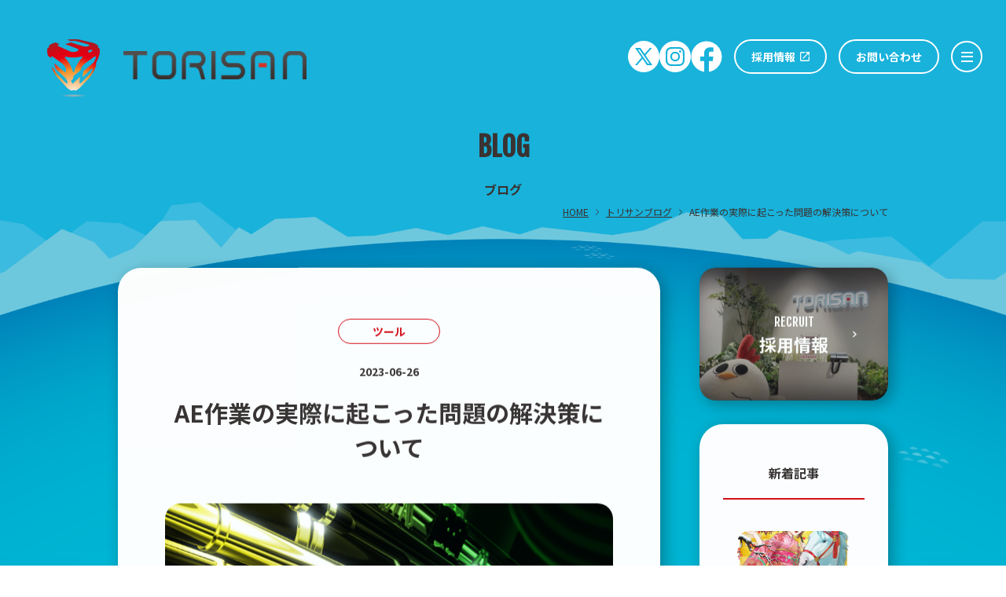

--- FILE ---
content_type: text/html; charset=UTF-8
request_url: https://torisan-net.com/blog/6415
body_size: 65476
content:
<!DOCTYPE html>
<html lang="ja">
<head prefix="">
  <meta charset="UTF-8">
  <meta http-equiv="X-UA-Compatible" content="IE=edge">
  <meta name="viewport" content="width=device-width, initial-scale=1.0">
    <!-- Google Tag Manager -->
  <script>(function(w,d,s,l,i){w[l]=w[l]||[];w[l].push({'gtm.start':
  new Date().getTime(),event:'gtm.js'});var f=d.getElementsByTagName(s)[0],
  j=d.createElement(s),dl=l!='dataLayer'?'&l='+l:'';j.async=true;j.src=
  'https://www.googletagmanager.com/gtm.js?id='+i+dl;f.parentNode.insertBefore(j,f);
  })(window,document,'script','dataLayer','GTM-W24MFQP');</script>
  <!-- End Google Tag Manager -->
   
  <!-- from here is TDK -->
  <title>AE作業の実際に起こった問題の解決策について - ブログ | 株式会社トリサン | TORISAN</title>
  <meta name="description" content="">
  <meta name="keyword" content="">
  <!-- to here is TDK -->
  <!-- from here is OGP -->
  <meta property="og:type" content="website">
  <meta property="og:description" content="">
  <meta property="og:title" content="AE作業の実際に起こった問題の解決策について - ブログ | 株式会社トリサン | TORISAN">
  <meta property="og:url" content="">
      <meta property="og:image" content="https://torisan-net.com/wp/wp-content/uploads/2023/06/230628_02.png">
    <meta property="og:site_name" content="AE作業の実際に起こった問題の解決策について - ブログ | 株式会社トリサン | TORISAN">
  <meta name="twitter:card" content="summary">
  <!-- to here is OGP -->
  <meta name="theme-color" content="#18B2DB">
  <link rel="canonical" href="https://torisan-net.com/blog/6415">
  <link rel="shortcut icon" href="https://torisan-net.com/assets/images/favicon/favicon.ico" type="image/vnd.microsoft.icon">
  <link rel="icon" href="https://torisan-net.com/assets/images/favicon/favicon.ico" type="image/vnd.microsoft.icon">
  <link rel="apple-touch-icon" sizes="180x180" href="https://torisan-net.com/assets/images/favicon/apple-touch-icon.png">
  <link rel="icon" type="image/png" href="https://torisan-net.com/assets/images/favicon/favicon-32x32.png" sizes="32x32">
  <link rel="icon" type="image/png" href="https://torisan-net.com/assets/images/favicon/favicon-16x16.png" sizes="16x16">
  <link rel="stylesheet" type="text/css" href="https://torisan-net.com/assets/css/common.css?version=2026020201"><link rel="stylesheet" type="text/css" href="https://torisan-net.com/assets/css/blog.css"><!-- load blog stylesheet -->
</head>
<body>
      <!-- Google Tag Manager (noscript) -->
  <noscript><iframe src="https://www.googletagmanager.com/ns.html?id=GTM-W24MFQP"
  height="0" width="0" style="display:none;visibility:hidden"></iframe></noscript>
  <!-- End Google Tag Manager (noscript) -->
   <!-- load analytics.php -->
    <header class="header" id="header">
    <div class="container col-2">
      <div class="logo__wrap late-scroll ">
        <h1 class="header-logo">
          <a href="https://torisan-net.com/" class="logo">
            <img class="top-logo late-scroll" src="https://torisan-net.com/assets/images/logo/header-logo.png" srcset="https://torisan-net.com/assets/images/logo/header-logo.png 1x, https://torisan-net.com/assets/images/logo/header-logo@2x.png 2x" alt="株式会社 トリサン">
            <img class="scroll-logo late-scroll" src="https://torisan-net.com/assets/images/logo/scroll-header-logo.png" srcset="https://torisan-net.com/assets/images/logo/scroll-header-logo.png 1x, https://torisan-net.com/assets/images/logo/scroll-header-logo@2x.png 2x" alt="株式会社 トリサン">
          </a>
        </h1>
      </div>
      <div class="pc-gnav__wrap late-scroll ">
        <nav class="gnav late-scroll">
          <ul class="list1 late-scroll">
            <li class="item fb">
              <a href="https://twitter.com/torisan_CO/" rel="noopener noreferrer" class="fb link js-open late-scroll" target="_blank">
                <svg xmlns="http://www.w3.org/2000/svg" width="40" height="40" viewBox="0 0 40 40">
                  <path d="M20,0A20,20,0,1,0,40,20,20,20,0,0,0,20,0m4.068,30.9-5.512-8.019-6.9,8.019H9l8.377-9.737L9.087,9.1h6.932l5.212,7.584L27.755,9.1h2.657l-8,9.3L31,30.9ZM12.775,11.1,25.257,28.959H27.3L14.815,11.1Z" fill="#fff"/>
                </svg>
              </a>
              <a href="https://www.instagram.com/torisan_co/?hl=ja" rel="noopener noreferrer" class="fb link js-open late-scroll" target="_blank">
                <svg xmlns="http://www.w3.org/2000/svg" width="40" height="40" viewBox="0 0 40 40">
                  <path d="M20,0A20,20,0,1,0,40,20,20,20,0,0,0,20,0M31.992,24.948a8.821,8.821,0,0,1-.555,2.927,6.166,6.166,0,0,1-3.519,3.533,8.885,8.885,0,0,1-2.925.565c-1.285.061-1.7.076-4.971.081s-3.684-.005-4.971-.063a8.821,8.821,0,0,1-2.927-.555,6.166,6.166,0,0,1-3.533-3.519,8.85,8.85,0,0,1-.565-2.925c-.061-1.287-.076-1.7-.083-4.971s.007-3.684.063-4.971a8.906,8.906,0,0,1,.555-2.928,6.166,6.166,0,0,1,3.52-3.532,8.809,8.809,0,0,1,2.925-.565c1.285-.063,1.7-.076,4.969-.083s3.685.007,4.972.064a8.787,8.787,0,0,1,2.927.555,6.149,6.149,0,0,1,3.532,3.519,8.839,8.839,0,0,1,.567,2.925c.061,1.285.076,1.7.081,4.969s-.007,3.685-.063,4.972" fill="#fff"/><path d="M27.274,12.58a6.6,6.6,0,0,0-.419-2.236,3.992,3.992,0,0,0-2.292-2.285,6.671,6.671,0,0,0-2.239-.409c-1.272-.056-1.653-.068-4.873-.061s-3.6.019-4.871.079a6.655,6.655,0,0,0-2.237.42,3.985,3.985,0,0,0-2.284,2.292,6.661,6.661,0,0,0-.411,2.239c-.055,1.272-.067,1.653-.061,4.872s.02,3.6.08,4.872A6.675,6.675,0,0,0,8.086,24.6a4,4,0,0,0,2.293,2.283,6.661,6.661,0,0,0,2.239.411c1.272.055,1.653.067,4.872.061s3.6-.02,4.872-.08a6.681,6.681,0,0,0,2.236-.419,3.992,3.992,0,0,0,2.285-2.292,6.689,6.689,0,0,0,.409-2.24c.056-1.272.068-1.653.063-4.872s-.02-3.6-.081-4.872M17.482,23.662a6.191,6.191,0,1,1,6.18-6.2,6.191,6.191,0,0,1-6.18,6.2M23.9,12.47a1.447,1.447,0,1,1,1.444-1.449A1.447,1.447,0,0,1,23.9,12.47" transform="translate(2.528 2.529)" fill="#fff"/><path d="M16,11.986A4.019,4.019,0,1,0,20.023,16,4.019,4.019,0,0,0,16,11.986" transform="translate(3.995 3.995)" fill="#fff"/>
                </svg>
              </a>
              <a href="https://www.facebook.com/people/%E6%A0%AA%E5%BC%8F%E4%BC%9A%E7%A4%BE%E3%83%88%E3%83%AA%E3%82%B5%E3%83%B3/100037274090828/" rel="noopener noreferrer" class="fb link js-open late-scroll" target="_blank">
                <svg xmlns="http://www.w3.org/2000/svg" width="41" height="41.061" viewBox="0 0 41 41.061">
                  <g id="fb_7192" data-name="fb 7192" transform="translate(0.5 0.5)">
                    <path id="fb_1" data-name="fb 1" d="M22.966,40h0V26.054h5.04l.776-5.917H22.966V16.363a3.246,3.246,0,0,1,.607-2.147,2.969,2.969,0,0,1,2.3-.717h3.1V8.232a24.072,24.072,0,0,0-4.527-.26,7.476,7.476,0,0,0-5.527,2.051,7.836,7.836,0,0,0-2.039,5.753v4.357H11.773v5.921H16.88V39.976A19.959,19.959,0,0,1,4.855,33.243a20.168,20.168,0,0,1,1-27.353A20.011,20.011,0,0,1,40,20.112,20.077,20.077,0,0,1,22.968,40Z" transform="translate(0 0)" fill="#fff" stroke="rgba(0,0,0,0)" stroke-miterlimit="10" stroke-width="1"/>
                  </g>
                </svg>
              </a>
            </li>

            <li class="item recruit">
              <a href="https://torisan-net.com/recruit/" class="btn1 link js-open late-scroll" target="_blank">
                <span class="btn1__inner">
                  <span class="txt">採用情報</span>
                  <span class="icon">
                    <svg xmlns="http://www.w3.org/2000/svg" width="12.226" height="12.226" viewBox="0 0 12.226 12.226"><path id="Icon_material-open-in-new" data-name="Icon material-open-in-new" d="M15.367,15.367H5.858V5.858h4.754V4.5H5.858A1.358,1.358,0,0,0,4.5,5.858v9.509a1.358,1.358,0,0,0,1.358,1.358h9.509a1.362,1.362,0,0,0,1.358-1.358V10.613H15.367ZM11.971,4.5V5.858H14.41L7.733,12.535l.958.958,6.677-6.677V9.254h1.358V4.5Z" transform="translate(-4.5 -4.5)" fill="#fff"/></svg>
                  </span>
                </span>
              </a>
            </li>
            <li class="item contact">
              <a href="https://torisan-net.com/contact/" class="btn2 link js-open late-scroll">お問い合わせ</a>
            </li>
            <li class="item">
              <button class="header-btn js-btn js-open late-scroll" type="button">
                <span class="btn__inner">
                  <span class="btn-line first"></span>
                  <span class="btn-line second"></span>
                  <span class="btn-line third"></span>
                </span>
              </button>
            </li>
          </ul>
          <ul class="list2 late-scroll">
            <li class="item">
              <a href="https://torisan-net.com/quality/" class="link">トリサンクオリティー</a>
            </li>
            <li class="item">
              <a href="https://torisan-net.com/business/" class="link">事業内容</a>
            </li>
            <li class="item">
              <a href="https://torisan-net.com/works/" class="link">開発実績</a>
            </li>
            <li class="item">
              <a href="https://torisan-net.com/topics/" class="link">トピックス</a>
            </li>
            <li class="item">
              <a href="https://torisan-net.com/blog/" class="link">ブログ</a>
            </li>
            <li class="item">
              <a href="https://torisan-net.com/sdgs/" class="link">SDGsの取り組み</a>
            </li>
            <li class="item">
              <a href="https://torisan-net.com/about/" class="link">会社案内</a>
            </li>
          </ul>
        </nav>
      </div>
      <div class="sp-gnav__wrap js-open">
        <nav class="gnav js-open">
          <ul class="list">
            <li class="item">
              <a href="https://torisan-net.com/quality/" class="link">トリサンクオリティー</a>
            </li>
            <li class="item">
              <a href="https://torisan-net.com/business/" class="link">事業内容</a>
            </li>
            <li class="item">
              <a href="https://torisan-net.com/works/" class="link">開発実績</a>
            </li>
            <li class="item">
              <a href="https://torisan-net.com/topics/" class="link">トピックス</a>
            </li>
            <li class="item">
              <a href="https://torisan-net.com/blog/" class="link">ブログ</a>
            </li>
            <li class="item">
              <a href="https://torisan-net.com/sdgs/" class="link">SDGsの取り組み</a>
            </li>
            <li class="item">
              <a href="https://torisan-net.com/about/" class="link">会社案内</a>
            </li>
            <li class="item recruit">
              <a href="https://torisan-net.com/recruit/" class="btn1 link" target="_blank">
                <span class="btn1__inner">
                  <span class="txt">採用情報</span>
                  <span class="icon">
                    <svg xmlns="http://www.w3.org/2000/svg" width="12.226" height="12.226" viewBox="0 0 12.226 12.226"><path id="Icon_material-open-in-new" data-name="Icon material-open-in-new" d="M15.367,15.367H5.858V5.858h4.754V4.5H5.858A1.358,1.358,0,0,0,4.5,5.858v9.509a1.358,1.358,0,0,0,1.358,1.358h9.509a1.362,1.362,0,0,0,1.358-1.358V10.613H15.367ZM11.971,4.5V5.858H14.41L7.733,12.535l.958.958,6.677-6.677V9.254h1.358V4.5Z" transform="translate(-4.5 -4.5)" fill="#fff"/></svg>
                  </span>
                </span>
              </a>
            </li>
            <li class="item contact">
              <a href="https://torisan-net.com/contact/" class="btn2 link">お問い合わせ</a>
            </li>
            <li class="item fb">
              <a href="https://twitter.com/torisan_CO/" rel="noopener noreferrer" class="fb link js-open late-scroll" target="_blank">
                <svg xmlns="http://www.w3.org/2000/svg" width="40" height="40" viewBox="0 0 40 40">
                  <path d="M20,0A20,20,0,1,0,40,20,20,20,0,0,0,20,0m4.068,30.9-5.512-8.019-6.9,8.019H9l8.377-9.737L9.087,9.1h6.932l5.212,7.584L27.755,9.1h2.657l-8,9.3L31,30.9ZM12.775,11.1,25.257,28.959H27.3L14.815,11.1Z" fill="#fff"/>
                </svg>
              </a>
              <a href="https://www.instagram.com/torisan_co/?hl=ja" rel="noopener noreferrer" class="fb link js-open late-scroll" target="_blank">
                <svg xmlns="http://www.w3.org/2000/svg" width="40" height="40" viewBox="0 0 40 40">
                  <path d="M20,0A20,20,0,1,0,40,20,20,20,0,0,0,20,0M31.992,24.948a8.821,8.821,0,0,1-.555,2.927,6.166,6.166,0,0,1-3.519,3.533,8.885,8.885,0,0,1-2.925.565c-1.285.061-1.7.076-4.971.081s-3.684-.005-4.971-.063a8.821,8.821,0,0,1-2.927-.555,6.166,6.166,0,0,1-3.533-3.519,8.85,8.85,0,0,1-.565-2.925c-.061-1.287-.076-1.7-.083-4.971s.007-3.684.063-4.971a8.906,8.906,0,0,1,.555-2.928,6.166,6.166,0,0,1,3.52-3.532,8.809,8.809,0,0,1,2.925-.565c1.285-.063,1.7-.076,4.969-.083s3.685.007,4.972.064a8.787,8.787,0,0,1,2.927.555,6.149,6.149,0,0,1,3.532,3.519,8.839,8.839,0,0,1,.567,2.925c.061,1.285.076,1.7.081,4.969s-.007,3.685-.063,4.972" fill="#fff"/><path d="M27.274,12.58a6.6,6.6,0,0,0-.419-2.236,3.992,3.992,0,0,0-2.292-2.285,6.671,6.671,0,0,0-2.239-.409c-1.272-.056-1.653-.068-4.873-.061s-3.6.019-4.871.079a6.655,6.655,0,0,0-2.237.42,3.985,3.985,0,0,0-2.284,2.292,6.661,6.661,0,0,0-.411,2.239c-.055,1.272-.067,1.653-.061,4.872s.02,3.6.08,4.872A6.675,6.675,0,0,0,8.086,24.6a4,4,0,0,0,2.293,2.283,6.661,6.661,0,0,0,2.239.411c1.272.055,1.653.067,4.872.061s3.6-.02,4.872-.08a6.681,6.681,0,0,0,2.236-.419,3.992,3.992,0,0,0,2.285-2.292,6.689,6.689,0,0,0,.409-2.24c.056-1.272.068-1.653.063-4.872s-.02-3.6-.081-4.872M17.482,23.662a6.191,6.191,0,1,1,6.18-6.2,6.191,6.191,0,0,1-6.18,6.2M23.9,12.47a1.447,1.447,0,1,1,1.444-1.449A1.447,1.447,0,0,1,23.9,12.47" transform="translate(2.528 2.529)" fill="#fff"/><path d="M16,11.986A4.019,4.019,0,1,0,20.023,16,4.019,4.019,0,0,0,16,11.986" transform="translate(3.995 3.995)" fill="#fff"/>
                </svg>
              </a>
              <a href="https://www.facebook.com/people/%E6%A0%AA%E5%BC%8F%E4%BC%9A%E7%A4%BE%E3%83%88%E3%83%AA%E3%82%B5%E3%83%B3/100037274090828/" class="fb link" target="_blank">
                <svg xmlns="http://www.w3.org/2000/svg" width="41" height="41.061" viewBox="0 0 41 41.061">
                  <g id="fb_7192" data-name="fb 7192" transform="translate(0.5 0.5)">
                    <path id="fb_1" data-name="fb 1" d="M22.966,40h0V26.054h5.04l.776-5.917H22.966V16.363a3.246,3.246,0,0,1,.607-2.147,2.969,2.969,0,0,1,2.3-.717h3.1V8.232a24.072,24.072,0,0,0-4.527-.26,7.476,7.476,0,0,0-5.527,2.051,7.836,7.836,0,0,0-2.039,5.753v4.357H11.773v5.921H16.88V39.976A19.959,19.959,0,0,1,4.855,33.243a20.168,20.168,0,0,1,1-27.353A20.011,20.011,0,0,1,40,20.112,20.077,20.077,0,0,1,22.968,40Z" transform="translate(0 0)" fill="#fff" stroke="rgba(0,0,0,0)" stroke-miterlimit="10" stroke-width="1"/>
                  </g>
                </svg>
              </a>
            </li>
          </ul>
        </nav>
      </div>
      <div class="sp-menu-close js-close js-btn"></div>
    </div>
  </header><!-- load header.php -->
  <main class="main" id="main">
        <section class="l-fv">
      <div class="umi">
        <img src="https://torisan-net.com/assets/images/bg/common/umi.png" srcset="https://torisan-net.com/assets/images/bg/common/umi.png 1x, https://torisan-net.com/assets/images/bg/common/umi@2x.png 2x" alt="">
      </div>
      <div class="container">
        <div class="fv-txt">
          <h2 class="ttl">
            <span class="en js-txt">
              <span class="js-span">BLOG</span>
            </span>
            <span class="ja">ブログ</span>
          </h2>
        </div>
              </div>
    </section><!-- load blog-fv.php -->
        <div class="breadcrumb">
      <div class="container">
        <ul class="list">
          <li class="item">
            <a href="https://torisan-net.com/">HOME</a>
          </li>

          
                                                                                                                                  <li class="item">
            <a href="https://torisan-net.com/blog/">トリサンブログ</a>
          </li>
          <li class="item">
            <span>AE作業の実際に起こった問題の解決策について</span>
          </li>
                                                            

        </ul>
      </div>
    </div><!-- load breadcrumb.php -->
    <section class="l-blog single">
      <div class="container">
        <div class="blog">
          <article class="article">
            <div class="article-contents js-fadeup">
              <div class="info">
                                <ul class="cat-list">
                                    <li class="item">
                    <a href="https://torisan-net.com/blog/category/%e3%83%84%e3%83%bc%e3%83%ab/" class="cat">ツール</a>
                  </li>
                                  </ul>
                                <div class="date">2023-06-26</div>
              </div>
              <div class="head">
                <h1 class="ttl">AE作業の実際に起こった問題の解決策について</h1>
              </div>
              <div class="thumb">
                                <img src="https://torisan-net.com/wp/wp-content/uploads/2023/06/230628_02.png" alt="AE作業の実際に起こった問題の解決策について">
                              </div>
              <div class="contents">
                <p>こんにちは。デザイナーのUです。<br />
今回は遊技機で背景作成を行った際、実際に起こった問題に対して<br />
どういう解決策を行ったかを仮の画像で説明したいと思います。</p>
<p>&nbsp;</p>
<p><img loading="lazy" decoding="async" class="alignnone wp-image-6457 size-medium" src="https://torisan-net.com/wp/wp-content/uploads/2023/06/230628_01-300x225.png" alt="" width="300" height="225" srcset="https://torisan-net.com/wp/wp-content/uploads/2023/06/230628_01-300x225.png 300w, https://torisan-net.com/wp/wp-content/uploads/2023/06/230628_01-768x576.png 768w, https://torisan-net.com/wp/wp-content/uploads/2023/06/230628_01.png 800w" sizes="(max-width: 300px) 100vw, 300px" /><br />
まず、背景をMayaで作成、レンダリングを行いました。<br />
１フレームをレンダリングに約10分。<br />
3,4カット合わせて全2134枚。<br />
ファイル容量だけで29ＧＢありました。</p>
<p><a href="https://torisan-net.com/blog/6415/%e3%82%b9%e3%82%af%e3%83%aa%e3%83%bc%e3%83%b3%e3%82%b7%e3%83%a7%e3%83%83%e3%83%88-2023-06-23-173606" rel="attachment wp-att-6416"><img loading="lazy" decoding="async" class="alignnone size-full wp-image-6416" src="https://torisan-net.com/wp/wp-content/uploads/2023/06/スクリーンショット-2023-06-23-173606.png" alt="" width="275" height="92" /></a><br />
その後、コンポジット作業を行い約１週間くらい掛かりました。<br />
個人的にクオリティも申し分なく問題ないだろうと思ったのですが</p>
<p>&nbsp;</p>
<p><strong>『もっと金属の質感をギラつかせたい』</strong>と修正要望が返ってきました<strong>（悲しい</strong></p>
<p>&nbsp;</p>
<p>質感を修正するためMayaを触って修正を始めるのですが<br />
今からレンダリングするとスケジュールに間に合わない…さてどうするか。</p>
<p>複数のPCを利用してネットワークレンダリング。<br />
レンダリング設定を１ランク落とす等いろんな方法があると思いますが</p>
<p>今回の場合、3Dソフトのレンダリングを諦めました。<br />
その代わりAfterEffectsのELEMENT3Dに3Dデータを読み込み<br />
質感を修正することでギラつかせてリッチな見た目にしました。</p>
<p><img loading="lazy" decoding="async" class="alignnone wp-image-6458 size-medium" src="https://torisan-net.com/wp/wp-content/uploads/2023/06/230628_02-300x225.png" alt="" width="300" height="225" srcset="https://torisan-net.com/wp/wp-content/uploads/2023/06/230628_02-300x225.png 300w, https://torisan-net.com/wp/wp-content/uploads/2023/06/230628_02-768x576.png 768w, https://torisan-net.com/wp/wp-content/uploads/2023/06/230628_02.png 800w" sizes="(max-width: 300px) 100vw, 300px" /></p>
<p>とりあえずスケジュール、クオリティとも事なきを得たのですが<br />
１点問題があるとすれば<br />
<a href="https://torisan-net.com/blog/6415/%e3%82%b9%e3%82%af%e3%83%aa%e3%83%bc%e3%83%b3%e3%82%b7%e3%83%a7%e3%83%83%e3%83%88-2023-06-23-174041" rel="attachment wp-att-6417"><img loading="lazy" decoding="async" class="alignnone size-full wp-image-6417" src="https://torisan-net.com/wp/wp-content/uploads/2023/06/スクリーンショット-2023-06-23-174041.png" alt="" width="235" height="84" /></a></p>
<p>読み込み時間が結構あるくらいですね。</p>
<p>このように１つのツールにこだわらず頭を切り替えると想定していた時間より<br />
早く終わることがありますので同じ境遇にあった場合に活かしてもらえればと<br />
思います。</p>
              </div>
              <div class="other">
                <div class="sns">
                  <a class="facebook" href="http://www.facebook.com/share.php?u=https://torisan-net.com/blog/6415/" target="_blank" rel="nofollow noopener">
                    <svg xmlns="http://www.w3.org/2000/svg" xmlns:xlink="http://www.w3.org/1999/xlink" width="40" height="40" viewBox="0 0 40 40">
                      <image id="facebook" data-name="facebook" width="40" height="40" xlink:href="[data-uri]"/>
                    </svg>
                  </a>
                  <a class="twitter" href="https://twitter.com/share?url=https://torisan-net.com/blog/6415&text=AE作業の実際に起こった問題の解決策について/" target="_blank" rel="nofollow noopener">
                    <svg xmlns="http://www.w3.org/2000/svg" xmlns:xlink="http://www.w3.org/1999/xlink" width="40" height="40" viewBox="0 0 40 40">
                      <image id="twitter" data-name="twitter" width="40" height="40" xlink:href="[data-uri]"/>
                    </svg>
                  </a>
                </div>
                                <ul class="tag-list">
                                    <li class="tag-item">
                    <a href="https://torisan-net.com/blog/tag/after-effects/" class="tag-link">After Effects</a>
                  </li>
                                    <li class="tag-item">
                    <a href="https://torisan-net.com/blog/tag/element3d/" class="tag-link">Element3D</a>
                  </li>
                                    <li class="tag-item">
                    <a href="https://torisan-net.com/blog/tag/maya/" class="tag-link">Maya</a>
                  </li>
                                    <li class="tag-item">
                    <a href="https://torisan-net.com/blog/tag/%e9%81%8a%e6%8a%80%e6%a9%9f/" class="tag-link">遊技機</a>
                  </li>
                                  </ul>
                              </div>
            </div>
            <div class="s-pagination js-fadeup">
              <div class="single-paging"><div class="item-prev"><a href="https://torisan-net.com/blog/6405/" class="page-prev-link"><span class="icon"><svg xmlns="http://www.w3.org/2000/svg" width="6.121" height="9.414" viewBox="0 0 6.121 9.414"><g id="prev-page1" data-name="prev-page1" transform="translate(1.414 0.707)"><g id="prev-page2" data-name="prev-page2" transform="translate(0 0)"><g id="prev-page3" data-name="prev-page3"><path id="prev-page4" data-name="prev-page4" d="M5,9,1,5,5,1" transform="translate(-1 -1)" fill="none" stroke="#d70d18" stroke-width="2"/></g></g></g></svg></span><span class="txt">前へ</span></a></div><div class="to-archive"><a href="https://torisan-net.com/blog/">全てのトピックス</a></div><div class="item-next"><a href="https://torisan-net.com/blog/6431/" class="page-next-link"><span class="txt">次へ</span><span class="icon"><svg xmlns="http://www.w3.org/2000/svg" width="6.121" height="9.414" viewBox="0 0 6.121 9.414"><g id="next-page1" data-name="next-page1" transform="translate(0.707 0.707)"><g id="next-page2" data-name="next-page2" transform="translate(0 0)"><g id="next-page3" data-name="next-page3"><path id="next-page4" data-name="next-page4" d="M1,9,5,5,1,1" transform="translate(-1 -1)" fill="none" stroke="#d70d18" stroke-width="2"/></g></g></g></svg></span></a></div></div>            </div>
          </article>
                    <div class="sidebar">
            <div class="banner js-fadeup">
              <a href="https://saiyo-connect.jp/torisannet/" class="btn4" target="_blank">
                <div class="img">
                  <div class="img__inner">
                    <img src="https://torisan-net.com/assets/images/img/blog/recruit-banner.jpg" srcset="https://torisan-net.com/assets/images/img/blog/recruit-banner.jpg 1x, https://torisan-net.com/assets/images/img/blog/recruit-banner@2x.jpg 2x" alt="">
                  </div>
                </div>
                <div class="txt">
                  <div class="txt__inner">
                    <p class="en">RECRUIT</p>
                    <h3 class="ttl">採用情報</h3>
                  </div>
                </div>
                <span class="icon">
                  <svg xmlns="http://www.w3.org/2000/svg" width="7.122" height="11.414" viewBox="0 0 7.122 11.414"><g id="btn4-arrow1" data-name="btn4-arrow1" transform="translate(-0.293 -0.293)"><g id="btn4-arrow2" data-name="btn4-arrow2" transform="translate(1 1)"><path id="btn4-arrow3" data-name="btn4-arrow3" d="M1,11,6,6,1,1" transform="translate(-1 -1)" fill="none" stroke="#fff" stroke-width="2"/></g></g></svg>
                </span>
              </a>
            </div>
            <div class="new js-fadeup">
              <div class="head">
                <h3 class="ttl">新着記事</h3>
              </div>
              <ul class="new-list">
                 
                <li class="new-item">
                  <a href="https://torisan-net.com/blog/7958/" class="new-link">
                    <div class="new-img">
                      <img src="https://torisan-net.com/wp/wp-content/uploads/2026/01/nenga2026.png" alt="謹賀新年">
                    </div>
                    <div class="new-head">
                      <h3 class="new-ttl">謹賀新年</h3>
                      <span class="new-icon">
                        <svg xmlns="http://www.w3.org/2000/svg" width="6.121" height="9.414" viewBox="0 0 6.121 9.414"><g id="arrow-l-btn1" data-name="arrow-l-btn1" transform="translate(-0.293 -0.293)"><g id="arrow-l-btn2" data-name="arrow-l-btn2" transform="translate(1 1)"><path id="arrow-l-btn3" data-name="arrow-l-btn3" d="M1,9,5,5,1,1" transform="translate(-1 -1)" fill="none" stroke="#3A3332" stroke-width="2"/></g></g></svg>
                      </span>
                    </div>
                  </a>
                </li>
                 
                <li class="new-item">
                  <a href="https://torisan-net.com/blog/7938/" class="new-link">
                    <div class="new-img">
                      <img src="https://torisan-net.com/wp/wp-content/uploads/2025/12/IMG_6708.png" alt="2025年大阪忘年会">
                    </div>
                    <div class="new-head">
                      <h3 class="new-ttl">2025年大阪忘年会</h3>
                      <span class="new-icon">
                        <svg xmlns="http://www.w3.org/2000/svg" width="6.121" height="9.414" viewBox="0 0 6.121 9.414"><g id="arrow-l-btn1" data-name="arrow-l-btn1" transform="translate(-0.293 -0.293)"><g id="arrow-l-btn2" data-name="arrow-l-btn2" transform="translate(1 1)"><path id="arrow-l-btn3" data-name="arrow-l-btn3" d="M1,9,5,5,1,1" transform="translate(-1 -1)" fill="none" stroke="#3A3332" stroke-width="2"/></g></g></svg>
                      </span>
                    </div>
                  </a>
                </li>
                 
                <li class="new-item">
                  <a href="https://torisan-net.com/blog/7904/" class="new-link">
                    <div class="new-img">
                      <img src="https://torisan-net.com/wp/wp-content/uploads/2025/11/TSyotei.png" alt="社員旅行 in 北海道 思い出レポート">
                    </div>
                    <div class="new-head">
                      <h3 class="new-ttl">社員旅行 in 北海道 思い出レポート</h3>
                      <span class="new-icon">
                        <svg xmlns="http://www.w3.org/2000/svg" width="6.121" height="9.414" viewBox="0 0 6.121 9.414"><g id="arrow-l-btn1" data-name="arrow-l-btn1" transform="translate(-0.293 -0.293)"><g id="arrow-l-btn2" data-name="arrow-l-btn2" transform="translate(1 1)"><path id="arrow-l-btn3" data-name="arrow-l-btn3" d="M1,9,5,5,1,1" transform="translate(-1 -1)" fill="none" stroke="#3A3332" stroke-width="2"/></g></g></svg>
                      </span>
                    </div>
                  </a>
                </li>
                                <li class="new-item">
                  <a href="https://torisan-net.com/blog/" class="to-archive">
                    <span class="txt">記事一覧</span>
                    <span class="icon">
                      <svg xmlns="http://www.w3.org/2000/svg" width="6.121" height="9.414" viewBox="0 0 6.121 9.414"><g id="next-page1" data-name="next-page1" transform="translate(0.707 0.707)"><g id="next-page2" data-name="next-page2" transform="translate(0 0)"><g id="next-page3" data-name="next-page3"><path id="next-page4" data-name="next-page4" d="M1,9,5,5,1,1" transform="translate(-1 -1)" fill="none" stroke="#d70d18" stroke-width="2"/></g></g></g></svg>
                    </span>
                  </a>
                </li>
              </ul>
            </div>
            <div class="tax js-fadeup">
              <div class="head">
                <h3 class="ttl">カテゴリ</h3>
              </div>
              <ul class="tax-list">
                                <li class="tax-item">
                  <a class="tax-link" href="https://torisan-net.com/blog/category/tgs2018/">
                    <h3 class="tax-ttl">TGS2018</h3>
                    <span class="tax-icon">
                      <svg xmlns="http://www.w3.org/2000/svg" width="6.121" height="9.414" viewBox="0 0 6.121 9.414"><g id="arrow-l-btn1" data-name="arrow-l-btn1" transform="translate(-0.293 -0.293)"><g id="arrow-l-btn2" data-name="arrow-l-btn2" transform="translate(1 1)"><path id="arrow-l-btn3" data-name="arrow-l-btn3" d="M1,9,5,5,1,1" transform="translate(-1 -1)" fill="none" stroke="#3A3332" stroke-width="2"/></g></g></svg>
                    </span>
                  </a>
                </li>
                                <li class="tax-item">
                  <a class="tax-link" href="https://torisan-net.com/blog/category/%e3%82%a4%e3%83%a9%e3%82%b9%e3%83%88/">
                    <h3 class="tax-ttl">イラスト</h3>
                    <span class="tax-icon">
                      <svg xmlns="http://www.w3.org/2000/svg" width="6.121" height="9.414" viewBox="0 0 6.121 9.414"><g id="arrow-l-btn1" data-name="arrow-l-btn1" transform="translate(-0.293 -0.293)"><g id="arrow-l-btn2" data-name="arrow-l-btn2" transform="translate(1 1)"><path id="arrow-l-btn3" data-name="arrow-l-btn3" d="M1,9,5,5,1,1" transform="translate(-1 -1)" fill="none" stroke="#3A3332" stroke-width="2"/></g></g></svg>
                    </span>
                  </a>
                </li>
                                <li class="tax-item">
                  <a class="tax-link" href="https://torisan-net.com/blog/category/%e3%82%aa%e3%83%aa%e3%82%b8%e3%83%8a%e3%83%ab%e3%82%b2%e3%83%bc%e3%83%a0/">
                    <h3 class="tax-ttl">オリジナルゲーム</h3>
                    <span class="tax-icon">
                      <svg xmlns="http://www.w3.org/2000/svg" width="6.121" height="9.414" viewBox="0 0 6.121 9.414"><g id="arrow-l-btn1" data-name="arrow-l-btn1" transform="translate(-0.293 -0.293)"><g id="arrow-l-btn2" data-name="arrow-l-btn2" transform="translate(1 1)"><path id="arrow-l-btn3" data-name="arrow-l-btn3" d="M1,9,5,5,1,1" transform="translate(-1 -1)" fill="none" stroke="#3A3332" stroke-width="2"/></g></g></svg>
                    </span>
                  </a>
                </li>
                                <li class="tax-item">
                  <a class="tax-link" href="https://torisan-net.com/blog/category/%e3%81%9d%e3%81%ae%e4%bb%96/">
                    <h3 class="tax-ttl">その他</h3>
                    <span class="tax-icon">
                      <svg xmlns="http://www.w3.org/2000/svg" width="6.121" height="9.414" viewBox="0 0 6.121 9.414"><g id="arrow-l-btn1" data-name="arrow-l-btn1" transform="translate(-0.293 -0.293)"><g id="arrow-l-btn2" data-name="arrow-l-btn2" transform="translate(1 1)"><path id="arrow-l-btn3" data-name="arrow-l-btn3" d="M1,9,5,5,1,1" transform="translate(-1 -1)" fill="none" stroke="#3A3332" stroke-width="2"/></g></g></svg>
                    </span>
                  </a>
                </li>
                                <li class="tax-item">
                  <a class="tax-link" href="https://torisan-net.com/blog/category/%e3%83%84%e3%83%bc%e3%83%ab/">
                    <h3 class="tax-ttl">ツール</h3>
                    <span class="tax-icon">
                      <svg xmlns="http://www.w3.org/2000/svg" width="6.121" height="9.414" viewBox="0 0 6.121 9.414"><g id="arrow-l-btn1" data-name="arrow-l-btn1" transform="translate(-0.293 -0.293)"><g id="arrow-l-btn2" data-name="arrow-l-btn2" transform="translate(1 1)"><path id="arrow-l-btn3" data-name="arrow-l-btn3" d="M1,9,5,5,1,1" transform="translate(-1 -1)" fill="none" stroke="#3A3332" stroke-width="2"/></g></g></svg>
                    </span>
                  </a>
                </li>
                                <li class="tax-item">
                  <a class="tax-link" href="https://torisan-net.com/blog/category/%e3%81%a8%e3%82%8a%e3%82%93%e3%81%a1%e3%82%85%e9%80%9a%e4%bf%a1/">
                    <h3 class="tax-ttl">とりんちゅ通信</h3>
                    <span class="tax-icon">
                      <svg xmlns="http://www.w3.org/2000/svg" width="6.121" height="9.414" viewBox="0 0 6.121 9.414"><g id="arrow-l-btn1" data-name="arrow-l-btn1" transform="translate(-0.293 -0.293)"><g id="arrow-l-btn2" data-name="arrow-l-btn2" transform="translate(1 1)"><path id="arrow-l-btn3" data-name="arrow-l-btn3" d="M1,9,5,5,1,1" transform="translate(-1 -1)" fill="none" stroke="#3A3332" stroke-width="2"/></g></g></svg>
                    </span>
                  </a>
                </li>
                                <li class="tax-item">
                  <a class="tax-link" href="https://torisan-net.com/blog/category/%e3%83%97%e3%83%ac%e3%82%bc%e3%83%b3%e3%83%86%e3%83%bc%e3%82%b7%e3%83%a7%e3%83%b3/">
                    <h3 class="tax-ttl">プレゼンテーション</h3>
                    <span class="tax-icon">
                      <svg xmlns="http://www.w3.org/2000/svg" width="6.121" height="9.414" viewBox="0 0 6.121 9.414"><g id="arrow-l-btn1" data-name="arrow-l-btn1" transform="translate(-0.293 -0.293)"><g id="arrow-l-btn2" data-name="arrow-l-btn2" transform="translate(1 1)"><path id="arrow-l-btn3" data-name="arrow-l-btn3" d="M1,9,5,5,1,1" transform="translate(-1 -1)" fill="none" stroke="#3A3332" stroke-width="2"/></g></g></svg>
                    </span>
                  </a>
                </li>
                                <li class="tax-item">
                  <a class="tax-link" href="https://torisan-net.com/blog/category/%e3%83%aa%e3%82%af%e3%83%ab%e3%83%bc%e3%83%88/">
                    <h3 class="tax-ttl">リクルート</h3>
                    <span class="tax-icon">
                      <svg xmlns="http://www.w3.org/2000/svg" width="6.121" height="9.414" viewBox="0 0 6.121 9.414"><g id="arrow-l-btn1" data-name="arrow-l-btn1" transform="translate(-0.293 -0.293)"><g id="arrow-l-btn2" data-name="arrow-l-btn2" transform="translate(1 1)"><path id="arrow-l-btn3" data-name="arrow-l-btn3" d="M1,9,5,5,1,1" transform="translate(-1 -1)" fill="none" stroke="#3A3332" stroke-width="2"/></g></g></svg>
                    </span>
                  </a>
                </li>
                                <li class="tax-item">
                  <a class="tax-link" href="https://torisan-net.com/blog/category/%e4%bc%9a%e7%a4%be%e5%91%a8%e8%be%ba%e3%82%b0%e3%83%ab%e3%83%a1%e7%b4%b9%e4%bb%8b/">
                    <h3 class="tax-ttl">会社周辺グルメ紹介</h3>
                    <span class="tax-icon">
                      <svg xmlns="http://www.w3.org/2000/svg" width="6.121" height="9.414" viewBox="0 0 6.121 9.414"><g id="arrow-l-btn1" data-name="arrow-l-btn1" transform="translate(-0.293 -0.293)"><g id="arrow-l-btn2" data-name="arrow-l-btn2" transform="translate(1 1)"><path id="arrow-l-btn3" data-name="arrow-l-btn3" d="M1,9,5,5,1,1" transform="translate(-1 -1)" fill="none" stroke="#3A3332" stroke-width="2"/></g></g></svg>
                    </span>
                  </a>
                </li>
                                <li class="tax-item">
                  <a class="tax-link" href="https://torisan-net.com/blog/category/%e6%97%a5%e8%a8%98/">
                    <h3 class="tax-ttl">日記</h3>
                    <span class="tax-icon">
                      <svg xmlns="http://www.w3.org/2000/svg" width="6.121" height="9.414" viewBox="0 0 6.121 9.414"><g id="arrow-l-btn1" data-name="arrow-l-btn1" transform="translate(-0.293 -0.293)"><g id="arrow-l-btn2" data-name="arrow-l-btn2" transform="translate(1 1)"><path id="arrow-l-btn3" data-name="arrow-l-btn3" d="M1,9,5,5,1,1" transform="translate(-1 -1)" fill="none" stroke="#3A3332" stroke-width="2"/></g></g></svg>
                    </span>
                  </a>
                </li>
                                <li class="tax-item">
                  <a class="tax-link" href="https://torisan-net.com/blog/category/%e6%b2%96%e7%b8%84%e9%96%8b%e7%99%ba/">
                    <h3 class="tax-ttl">沖縄開発</h3>
                    <span class="tax-icon">
                      <svg xmlns="http://www.w3.org/2000/svg" width="6.121" height="9.414" viewBox="0 0 6.121 9.414"><g id="arrow-l-btn1" data-name="arrow-l-btn1" transform="translate(-0.293 -0.293)"><g id="arrow-l-btn2" data-name="arrow-l-btn2" transform="translate(1 1)"><path id="arrow-l-btn3" data-name="arrow-l-btn3" d="M1,9,5,5,1,1" transform="translate(-1 -1)" fill="none" stroke="#3A3332" stroke-width="2"/></g></g></svg>
                    </span>
                  </a>
                </li>
                                <li class="tax-item">
                  <a class="tax-link" href="https://torisan-net.com/blog/category/%e7%a4%be%e5%86%85%e8%a1%8c%e4%ba%8b/">
                    <h3 class="tax-ttl">社内行事</h3>
                    <span class="tax-icon">
                      <svg xmlns="http://www.w3.org/2000/svg" width="6.121" height="9.414" viewBox="0 0 6.121 9.414"><g id="arrow-l-btn1" data-name="arrow-l-btn1" transform="translate(-0.293 -0.293)"><g id="arrow-l-btn2" data-name="arrow-l-btn2" transform="translate(1 1)"><path id="arrow-l-btn3" data-name="arrow-l-btn3" d="M1,9,5,5,1,1" transform="translate(-1 -1)" fill="none" stroke="#3A3332" stroke-width="2"/></g></g></svg>
                    </span>
                  </a>
                </li>
                                <li class="tax-item">
                  <a class="tax-link" href="https://torisan-net.com/blog/category/%e7%a4%be%e5%86%85%e8%a1%8c%e4%ba%8b/%e7%a4%be%e5%93%a1%e6%97%85%e8%a1%8c2023/">
                    <h3 class="tax-ttl">社員旅行2023</h3>
                    <span class="tax-icon">
                      <svg xmlns="http://www.w3.org/2000/svg" width="6.121" height="9.414" viewBox="0 0 6.121 9.414"><g id="arrow-l-btn1" data-name="arrow-l-btn1" transform="translate(-0.293 -0.293)"><g id="arrow-l-btn2" data-name="arrow-l-btn2" transform="translate(1 1)"><path id="arrow-l-btn3" data-name="arrow-l-btn3" d="M1,9,5,5,1,1" transform="translate(-1 -1)" fill="none" stroke="#3A3332" stroke-width="2"/></g></g></svg>
                    </span>
                  </a>
                </li>
                                <li class="tax-item">
                  <a class="tax-link" href="https://torisan-net.com/blog/category/%e7%a4%be%e5%93%a1%e6%97%85%e8%a1%8c2025/">
                    <h3 class="tax-ttl">社員旅行2025</h3>
                    <span class="tax-icon">
                      <svg xmlns="http://www.w3.org/2000/svg" width="6.121" height="9.414" viewBox="0 0 6.121 9.414"><g id="arrow-l-btn1" data-name="arrow-l-btn1" transform="translate(-0.293 -0.293)"><g id="arrow-l-btn2" data-name="arrow-l-btn2" transform="translate(1 1)"><path id="arrow-l-btn3" data-name="arrow-l-btn3" d="M1,9,5,5,1,1" transform="translate(-1 -1)" fill="none" stroke="#3A3332" stroke-width="2"/></g></g></svg>
                    </span>
                  </a>
                </li>
                                <li class="tax-item">
                  <a class="tax-link" href="https://torisan-net.com/blog/category/%e8%aa%ac%e6%98%8e%e4%bc%9a/">
                    <h3 class="tax-ttl">説明会</h3>
                    <span class="tax-icon">
                      <svg xmlns="http://www.w3.org/2000/svg" width="6.121" height="9.414" viewBox="0 0 6.121 9.414"><g id="arrow-l-btn1" data-name="arrow-l-btn1" transform="translate(-0.293 -0.293)"><g id="arrow-l-btn2" data-name="arrow-l-btn2" transform="translate(1 1)"><path id="arrow-l-btn3" data-name="arrow-l-btn3" d="M1,9,5,5,1,1" transform="translate(-1 -1)" fill="none" stroke="#3A3332" stroke-width="2"/></g></g></svg>
                    </span>
                  </a>
                </li>
                              </ul>
            </div>
            <div class="tax js-fadeup">
              <div class="head">
                <h3 class="ttl">タグ</h3>
              </div>
              <ul class="tax-list">
                                <li class="tax-item">
                  <a class="tax-link" href="https://torisan-net.com/blog/tag/%e3%83%88%e3%83%aa%e3%82%b5%e3%83%b3/">
                    <h3 class="tax-ttl">トリサン</h3>
                    <span class="tax-icon">
                      <svg xmlns="http://www.w3.org/2000/svg" width="6.121" height="9.414" viewBox="0 0 6.121 9.414"><g id="arrow-l-btn1" data-name="arrow-l-btn1" transform="translate(-0.293 -0.293)"><g id="arrow-l-btn2" data-name="arrow-l-btn2" transform="translate(1 1)"><path id="arrow-l-btn3" data-name="arrow-l-btn3" d="M1,9,5,5,1,1" transform="translate(-1 -1)" fill="none" stroke="#3A3332" stroke-width="2"/></g></g></svg>
                    </span>
                  </a>
                </li>
                                <li class="tax-item">
                  <a class="tax-link" href="https://torisan-net.com/blog/tag/%e5%a4%a7%e9%98%aa%e6%9c%ac%e7%a4%be/">
                    <h3 class="tax-ttl">大阪本社</h3>
                    <span class="tax-icon">
                      <svg xmlns="http://www.w3.org/2000/svg" width="6.121" height="9.414" viewBox="0 0 6.121 9.414"><g id="arrow-l-btn1" data-name="arrow-l-btn1" transform="translate(-0.293 -0.293)"><g id="arrow-l-btn2" data-name="arrow-l-btn2" transform="translate(1 1)"><path id="arrow-l-btn3" data-name="arrow-l-btn3" d="M1,9,5,5,1,1" transform="translate(-1 -1)" fill="none" stroke="#3A3332" stroke-width="2"/></g></g></svg>
                    </span>
                  </a>
                </li>
                                <li class="tax-item">
                  <a class="tax-link" href="https://torisan-net.com/blog/tag/%e3%82%a4%e3%83%99%e3%83%b3%e3%83%88/">
                    <h3 class="tax-ttl">イベント</h3>
                    <span class="tax-icon">
                      <svg xmlns="http://www.w3.org/2000/svg" width="6.121" height="9.414" viewBox="0 0 6.121 9.414"><g id="arrow-l-btn1" data-name="arrow-l-btn1" transform="translate(-0.293 -0.293)"><g id="arrow-l-btn2" data-name="arrow-l-btn2" transform="translate(1 1)"><path id="arrow-l-btn3" data-name="arrow-l-btn3" d="M1,9,5,5,1,1" transform="translate(-1 -1)" fill="none" stroke="#3A3332" stroke-width="2"/></g></g></svg>
                    </span>
                  </a>
                </li>
                                <li class="tax-item">
                  <a class="tax-link" href="https://torisan-net.com/blog/tag/%e6%9d%b1%e4%ba%ac%e9%96%8b%e7%99%ba/">
                    <h3 class="tax-ttl">東京開発</h3>
                    <span class="tax-icon">
                      <svg xmlns="http://www.w3.org/2000/svg" width="6.121" height="9.414" viewBox="0 0 6.121 9.414"><g id="arrow-l-btn1" data-name="arrow-l-btn1" transform="translate(-0.293 -0.293)"><g id="arrow-l-btn2" data-name="arrow-l-btn2" transform="translate(1 1)"><path id="arrow-l-btn3" data-name="arrow-l-btn3" d="M1,9,5,5,1,1" transform="translate(-1 -1)" fill="none" stroke="#3A3332" stroke-width="2"/></g></g></svg>
                    </span>
                  </a>
                </li>
                                <li class="tax-item">
                  <a class="tax-link" href="https://torisan-net.com/blog/tag/after-effects/">
                    <h3 class="tax-ttl">After Effects</h3>
                    <span class="tax-icon">
                      <svg xmlns="http://www.w3.org/2000/svg" width="6.121" height="9.414" viewBox="0 0 6.121 9.414"><g id="arrow-l-btn1" data-name="arrow-l-btn1" transform="translate(-0.293 -0.293)"><g id="arrow-l-btn2" data-name="arrow-l-btn2" transform="translate(1 1)"><path id="arrow-l-btn3" data-name="arrow-l-btn3" d="M1,9,5,5,1,1" transform="translate(-1 -1)" fill="none" stroke="#3A3332" stroke-width="2"/></g></g></svg>
                    </span>
                  </a>
                </li>
                                <li class="tax-item">
                  <a class="tax-link" href="https://torisan-net.com/blog/tag/unity/">
                    <h3 class="tax-ttl">Unity</h3>
                    <span class="tax-icon">
                      <svg xmlns="http://www.w3.org/2000/svg" width="6.121" height="9.414" viewBox="0 0 6.121 9.414"><g id="arrow-l-btn1" data-name="arrow-l-btn1" transform="translate(-0.293 -0.293)"><g id="arrow-l-btn2" data-name="arrow-l-btn2" transform="translate(1 1)"><path id="arrow-l-btn3" data-name="arrow-l-btn3" d="M1,9,5,5,1,1" transform="translate(-1 -1)" fill="none" stroke="#3A3332" stroke-width="2"/></g></g></svg>
                    </span>
                  </a>
                </li>
                                <li class="tax-item">
                  <a class="tax-link" href="https://torisan-net.com/blog/tag/%e3%83%84%e3%83%bc%e3%83%ab%e5%8b%89%e5%bc%b7/">
                    <h3 class="tax-ttl">ツール勉強</h3>
                    <span class="tax-icon">
                      <svg xmlns="http://www.w3.org/2000/svg" width="6.121" height="9.414" viewBox="0 0 6.121 9.414"><g id="arrow-l-btn1" data-name="arrow-l-btn1" transform="translate(-0.293 -0.293)"><g id="arrow-l-btn2" data-name="arrow-l-btn2" transform="translate(1 1)"><path id="arrow-l-btn3" data-name="arrow-l-btn3" d="M1,9,5,5,1,1" transform="translate(-1 -1)" fill="none" stroke="#3A3332" stroke-width="2"/></g></g></svg>
                    </span>
                  </a>
                </li>
                                <li class="tax-item">
                  <a class="tax-link" href="https://torisan-net.com/blog/tag/maya/">
                    <h3 class="tax-ttl">Maya</h3>
                    <span class="tax-icon">
                      <svg xmlns="http://www.w3.org/2000/svg" width="6.121" height="9.414" viewBox="0 0 6.121 9.414"><g id="arrow-l-btn1" data-name="arrow-l-btn1" transform="translate(-0.293 -0.293)"><g id="arrow-l-btn2" data-name="arrow-l-btn2" transform="translate(1 1)"><path id="arrow-l-btn3" data-name="arrow-l-btn3" d="M1,9,5,5,1,1" transform="translate(-1 -1)" fill="none" stroke="#3A3332" stroke-width="2"/></g></g></svg>
                    </span>
                  </a>
                </li>
                              </ul>
            </div>
          </div>        </div>
      </div>
    </section>
        <div class="l-lead">
      <div class="container">
        <div class="lead js-fadeup">
          <p>トリサンをもっと知る</p>
        </div>
      </div>
    </div>
    <section class="more-torisan">
      <div class="container">
        <div class="col-2">
                                                            <div class="item js-fadeup">
            <a href="https://torisan-net.com/quality/">
              <div class="txt">
                <h3 class="ttl">
                  <span class="en">QUALITY</span>
                  <span class="ja">トリサンクオリティー</span>
                </h3>
                <span class="icon">
                  <svg xmlns="http://www.w3.org/2000/svg" width="6.121" height="9.414" viewBox="0 0 6.121 9.414"><g id="arrow-btn1" data-name="arrow-btn1" transform="translate(-0.293 -0.293)"><g id="arrow-btn2" data-name="arrow-btn2" transform="translate(1 1)"><path id="arrow-btn3" data-name="arrow-btn3" d="M1,9,5,5,1,1" transform="translate(-1 -1)" fill="none" stroke="#d70d18" stroke-width="2"/></g></g></svg>
                </span>
              </div>
              <div class="img">
                <div class="shima">
                  <img src="https://torisan-net.com/assets/images/fv/quality/shima.png" srcset="https://torisan-net.com/assets/images/fv/quality/shima.png 1x, https://torisan-net.com/assets/images/fv/quality/shima@2x.png 2x" alt="">
                </div>
                <div class="kage">
                  <img src="https://torisan-net.com/assets/images/fv/common/kage.png" srcset="https://torisan-net.com/assets/images/fv/common/kage.png 1x, https://torisan-net.com/assets/images/fv/common/kage@2x.png 2x" alt="">
                </div>
              </div>
            </a>
          </div>
          <div class="item js-fadeup">
            <a href="https://torisan-net.com/works/">
              <div class="txt">
                <h3 class="ttl">
                  <span class="en">WORKS</span>
                  <span class="ja">開発実績</span>
                </h3>
                <span class="icon">
                  <svg xmlns="http://www.w3.org/2000/svg" width="6.121" height="9.414" viewBox="0 0 6.121 9.414"><g id="arrow-btn1" data-name="arrow-btn1" transform="translate(-0.293 -0.293)"><g id="arrow-btn2" data-name="arrow-btn2" transform="translate(1 1)"><path id="arrow-btn3" data-name="arrow-btn3" d="M1,9,5,5,1,1" transform="translate(-1 -1)" fill="none" stroke="#d70d18" stroke-width="2"/></g></g></svg>
                </span>
              </div>
              <div class="img works">
                <div class="shima">
                  <img src="https://torisan-net.com/assets/images/fv/works/shima.png" srcset="https://torisan-net.com/assets/images/fv/works/shima.png 1x, https://torisan-net.com/assets/images/fv/works/shima@2x.png 2x" alt="">
                </div>
                <div class="kage">
                  <img src="https://torisan-net.com/assets/images/fv/common/kage.png" srcset="https://torisan-net.com/assets/images/fv/common/kage.png 1x, https://torisan-net.com/assets/images/fv/common/kage@2x.png 2x" alt="">
                </div>
              </div>
            </a>
          </div>
                                                </div>
      </div>
    </section><!-- load more.php -->
  </main>
    <footer class="footer" id="footer">
    <div class="to-top__wrap js-open " id="top-scroll">
      <button class="to-top js-totop" type="button">
        <span class="icon">
          <svg xmlns="http://www.w3.org/2000/svg" width="16.391" height="14.73" viewBox="0 0 16.391 14.73">
            <g id="top-btn" data-name="top-btn" transform="translate(10601.207 9052.23)">
              <line id="top-line1" data-name="top-line1" y1="8" x2="8" transform="translate(-10600.5 -9051.5)" fill="none" stroke="#fff" stroke-width="2"/>
              <line id="top-line2" data-name="top-line2" x2="8" y2="7.5" transform="translate(-10593.5 -9051.5)" fill="none" stroke="#fff" stroke-width="2"/>
              <line id="top-line3" data-name="top-line3" y1="13" transform="translate(-10593 -9050.5)" fill="none" stroke="#fff" stroke-width="2"/>
            </g>
          </svg>
        </span>
      </button>
    </div>
    <div class="container js-fadeup">
      <div class="banner">
        <ul class="list">
          <li class="item degital">
            <a href="http://minnanohoiku.jp/" class="link" target="_blank">
              <img src="https://torisan-net.com/assets/images/banner/footer/minnanohoiku.jpg" srcset="https://torisan-net.com/assets/images/banner/footer/minnanohoiku.jpg 1x, https://torisan-net.com/assets/images/banner/footer/minnanohoiku@2x.jpg 2x" alt="みんなの保育">
            </a>
          </li>
          <li class="item mynavi">
            <a href="https://job.mynavi.jp/26/pc/search/corp248467/outline.html" class="link" target="_blank">
              <img src="https://job.mynavi.jp/conts/kigyo/2026/logo/banner_logo_195_60.gif" alt="マイナビ2026" border="0">
            </a>
          </li>
          <li class="item woman">
            <a href="https://osakaladygo.info/ninsho/963_torisan-net" class="link" target="_blank" rel="nofollow noopener">
              <img src="https://torisan-net.com/assets/images/banner/footer/woman.png" srcset="https://torisan-net.com/assets/images/banner/footer/woman.png 1x, https://torisan-net.com/assets/images/banner/footer/woman@2x.png 2x" alt="大阪女性活躍リーディングカンパニー">
            </a>
          </li>
          <!-- <li class="item degital">
            <a href="http://odcc.jp/" class="link" target="_blank">
              <img src="https://torisan-net.com/assets/images/banner/footer/degital.jpg" srcset="https://torisan-net.com/assets/images/banner/footer/degital.jpg 1x, https://torisan-net.com/assets/images/banner/footer/degital@2x.jpg 2x" alt="大阪デジタルコンテンツビジネス創出協議会">
            </a>
          </li> -->
        </ul>
        <div id="fb-root"></div>
        <script async defer crossorigin="anonymous" src="https://connect.facebook.net/ja_JP/sdk.js#xfbml=1&version=v15.0&appId=266998507043861&autoLogAppEvents=1" nonce="Da0lCmX5"></script>
        <div class="fb-page" data-href="https://www.facebook.com/profile.php?id=100037274090828" data-show-posts=”true” data-width="" data-height="" data-small-header="false" data-adapt-container-width="false" data-hide-cover="false" data-show-facepile="false"><blockquote cite="https://www.facebook.com/profile.php?id=100037274090828" class="fb-xfbml-parse-ignore"><a href="https://www.facebook.com/profile.php?id=100037274090828">株式会社トリサン</a></blockquote></div>
        </div>
      <div class="info">
        <div class="logo__wrap">
          <div class="footer-logo">
            <a href="https://torisan-net.com/" class="logo">
              <img src="https://torisan-net.com/assets/images/logo/footer-logo.png" srcset="https://torisan-net.com/assets/images/logo/footer-logo.png 1x, https://torisan-net.com/assets/images/logo/footer-logo@2x.png 2x" alt="株式会社 トリサン">
            </a>
          </div>
        </div>
        <div class="address">
          <div class="main-office">
            <p><span>東京オフィス</span>〒101-0032 <br>東京都千代田区岩本町3-2-9 <br>滝清ビル4階</p>
          </div>
          <div class="development-office">
            <p><span>本社</span>〒530-0028 <br>大阪府大阪市北区万歳町3-20 <br>北大阪ビルディング6階</p>
          </div>
                  </div>
        <div class="nav__wrap">
          <nav class="nav">
            <ul class="list1">
              <li class="item">
                <a href="https://torisan-net.com/" class="link">ホーム</a>
              </li>
              <li class="item">
                <a href="https://torisan-net.com/quality/" class="link">トリサンクオリティー</a>
              </li>
              <li class="item">
                <a href="https://torisan-net.com/business/" class="link">事業内容</a>
              </li>
              <li class="item">
                <a href="https://torisan-net.com/works/" class="link">開発実績</a>
              </li>
              <li class="item">
                <a href="https://torisan-net.com/topics/" class="link">トピックス</a>
              </li>
              <li class="item">
                <a href="https://torisan-net.com/blog/" class="link">ブログ</a>
              </li>
            </ul>
            <ul class="list2">
              <li class="item">
                <a href="https://torisan-net.com/sdgs/" class="link">SDGsの取り組み</a>
              </li>
              <li class="item">
                <a href="https://torisan-net.com/about/" class="link">会社案内</a>
              </li>
              <li class="item">
                <a href="https://torisan-net.com/recruit/" class="link" target="_blank">採用情報</a>
              </li>
              <li class="item">
                <a href="https://torisan-net.com/contact/" class="link">お問い合わせ</a>
              </li>
              <li class="item">
                <a href="https://torisan-net.com/privacy/" class="link">プライバシーポリシー</a>
              </li>
            </ul>
          </nav>
          <div class="to-contact">
            <a href="https://torisan-net.com/contact/" class="btn3">
              <span class="btn3__inner">
                <span class="txt">お問い合わせ</span>
                <span class="icon">
                  <svg xmlns="http://www.w3.org/2000/svg" width="14.667" height="12" viewBox="0 0 14.667 12"><g id="Icon_feather-mail" data-name="Icon feather-mail" transform="translate(-1.5 -4.5)"><path id="mail1" data-name="mail1" d="M3.5,4.5H14.167a2,2,0,0,1,2,2v8a2,2,0,0,1-2,2H3.5a2,2,0,0,1-2-2v-8A2,2,0,0,1,3.5,4.5ZM14.167,15.167a.667.667,0,0,0,.667-.667v-8a.667.667,0,0,0-.667-.667H3.5a.667.667,0,0,0-.667.667v8a.667.667,0,0,0,.667.667Z" transform="translate(0 0)" fill="#d70d18"/><path id="mail2" data-name="mail2" d="M8.833,13.5a.666.666,0,0,1-.382-.121L1.784,8.713A.667.667,0,0,1,2.549,7.62l6.284,4.4,6.284-4.4a.667.667,0,0,1,.765,1.092L9.216,13.379A.666.666,0,0,1,8.833,13.5Z" transform="translate(0 -1.667)" fill="#d70d18"/></g></svg>
                </span>
              </span>
            </a>
          </div>
        </div>
      </div>
      <div class="footer-cr">
        <small class="cr">©TORISAN CO.,LTD ALL RIGHTS RESERVED.</small>
      </div>
    </div>
  </footer><!-- load footer.php -->
</body>
<script type="text/javascript" charset="UTF-8" src="https://torisan-net.com/assets/js/jquery.min.js"></script>
<script type="text/javascript" charset="UTF-8" src="https://torisan-net.com/assets/js/jquery.inview.min.js"></script>
<script type="text/javascript" charset="UTF-8" src="https://torisan-net.com/assets/js/common.js"></script>
</html>

--- FILE ---
content_type: text/css
request_url: https://torisan-net.com/assets/css/common.css?version=2026020201
body_size: 51304
content:
@charset "UTF-8";
/*!
 * ress.css • v4.0.0
 * MIT License
 * github.com/filipelinhares/ress
 */
@import url("https://fonts.googleapis.com/css2?family=Fjalla+One&display=swap");
@import url("https://fonts.googleapis.com/css2?family=Noto+Sans+JP:wght@400;700&display=swap");
html {
  box-sizing: border-box;
  -webkit-text-size-adjust: 100%;
  word-break: normal;
  tab-size: 4;
}

*, :after, :before {
  background-repeat: no-repeat;
  box-sizing: inherit;
}

:after, :before {
  text-decoration: inherit;
  vertical-align: inherit;
}

* {
  padding: 0;
  margin: 0;
}

hr {
  overflow: visible;
  height: 0;
  color: inherit;
}

details, main {
  display: block;
}

summary {
  display: list-item;
}

small {
  font-size: 80%;
}

[hidden] {
  display: none;
}

abbr[title] {
  border-bottom: none;
  text-decoration: underline;
  -webkit-text-decoration: underline dotted;
          text-decoration: underline dotted;
}

a {
  background-color: transparent;
}

a:active, a:hover {
  outline-width: 0;
}

code, kbd, pre, samp {
  font-family: monospace, monospace;
}

pre {
  font-size: 1em;
}

b, strong {
  font-weight: bolder;
}

sub, sup {
  font-size: 75%;
  line-height: 0;
  position: relative;
  vertical-align: baseline;
}

sub {
  bottom: -0.25em;
}

sup {
  top: -0.5em;
}

table {
  border-color: inherit;
  text-indent: 0;
}

input {
  border-radius: 0;
}

[disabled] {
  cursor: default;
}

[type=number]::-webkit-inner-spin-button, [type=number]::-webkit-outer-spin-button {
  height: auto;
}

[type=search] {
  -webkit-appearance: textfield;
  outline-offset: -2px;
}

[type=search]::-webkit-search-decoration {
  -webkit-appearance: none;
}

textarea {
  overflow: auto;
  resize: vertical;
}

button, input, optgroup, select, textarea {
  font: inherit;
}

optgroup {
  font-weight: 700;
}

button {
  overflow: visible;
}

button, select {
  text-transform: none;
}

[role=button], [type=button], [type=reset], [type=submit], button {
  cursor: pointer;
  color: inherit;
}

[type=button]::-moz-focus-inner, [type=reset]::-moz-focus-inner, [type=submit]::-moz-focus-inner, button::-moz-focus-inner {
  border-style: none;
  padding: 0;
}

[type=button]::-moz-focus-inner, [type=reset]::-moz-focus-inner, [type=submit]::-moz-focus-inner, button:-moz-focusring {
  outline: 1px dotted ButtonText;
}

[type=reset], [type=submit], button, html [type=button] {
  -webkit-appearance: button;
}

button, input, select, textarea {
  background-color: transparent;
  border-style: none;
}

a:focus, button:focus, input:focus, select:focus, textarea:focus {
  outline-width: 0;
}

select {
  -moz-appearance: none;
  -webkit-appearance: none;
}

select::-ms-expand {
  display: none;
}

select::-ms-value {
  color: currentColor;
}

legend {
  border: 0;
  color: inherit;
  display: table;
  white-space: normal;
  max-width: 100%;
}

::-webkit-file-upload-button {
  -webkit-appearance: button;
  color: inherit;
  font: inherit;
}

img {
  border-style: none;
}

progress {
  vertical-align: baseline;
}

[aria-busy=true] {
  cursor: progress;
}

[aria-controls] {
  cursor: pointer;
}

[aria-disabled=true] {
  cursor: default;
}

ul {
  list-style: none;
}

a {
  text-decoration: none;
}

/* -------------------------------------------- */
/* ---------------- Fjalla One ---------------- */
/* -------------------------------------------- */
/* -------------------------------------------- */
/* ---------------- Noto Sans JP -------------- */
/* -------------------------------------------- */
/* medium */
/* bold */
/* ---------- home animation ---------- */
@keyframes retina-visit-header {
  0% {
    transform: translate3d(0, -124px, 0);
  }
  60% {
    transform: translate3d(0, 5px, 0);
  }
  100% {
    transform: translate3d(0, 0, 0);
  }
}
@keyframes pc-visit-header {
  0% {
    transform: translate3d(0, -70px, 0);
  }
  60% {
    transform: translate3d(0, 5px, 0);
  }
  100% {
    transform: translate3d(0, 0, 0);
  }
}
@keyframes sp-visit-header {
  0% {
    transform: translate3d(0, -61px, 0);
  }
  60% {
    transform: translate3d(0, 5px, 0);
  }
  100% {
    transform: translate3d(0, 0, 0);
  }
}
@keyframes visit-kikyu {
  0% {
    transform: translate3d(0, -300px, 0);
  }
  60% {
    transform: translate3d(0, 5px, 0);
  }
  100% {
    transform: translate3d(0, 0, 0);
  }
}
@keyframes visit-shima {
  0% {
    transform: translate3d(0, -800px, 0);
  }
  60% {
    transform: translate3d(0, 5px, 0);
  }
  100% {
    transform: translate3d(0, 0, 0);
  }
}
@keyframes visit-cp {
  0% {
    top: -300px;
  }
  60% {
    top: 5px;
  }
  100% {
    top: 0;
  }
}
@keyframes progress {
  0% {
    width: 0%;
  }
  10% {
    width: 100%;
  }
  90% {
    width: 100%;
  }
  100% {
    width: 0%;
  }
}
@keyframes floating {
  from {
    transform: translate(0, 30px);
  }
  to {
    transform: translate(0, 0);
  }
}
@keyframes sp-floating {
  from {
    transform: translate(0, 15px);
  }
  to {
    transform: translate(0, 0);
  }
}
@keyframes denshastep {
  0% {
    background-position: 0 0;
  }
  100% {
    background-position: -1200px 0;
  }
}
@keyframes sp-denshastep {
  0% {
    background-position: 0 0;
  }
  100% {
    background-position: -480px 0;
  }
}
@keyframes denshago {
  0% {
    top: calc(100% + 210px);
    left: 300px;
    opacity: 0;
  }
  5% {
    opacity: 1;
  }
  20% {
    top: calc(100% + 185px);
    left: 460px;
    transform: rotate(-23deg);
  }
  30% {
    top: calc(100% + 140px);
    left: 530px;
    transform: rotate(-30deg);
  }
  40% {
    top: calc(100% + 83px);
    left: 600px;
    transform: rotate(-33deg);
  }
  60% {
    top: calc(100% + 21px);
    left: 760px;
    transform: rotate(-6deg);
  }
  80% {
    top: calc(100% + 30px);
    left: 1000px;
    transform: rotate(6deg);
  }
  95% {
    top: calc(100% + 55px);
    left: 1180px;
    transform: rotate(9deg);
    opacity: 1;
  }
  100% {
    opacity: 0;
    top: calc(100% + 55px);
    left: 1180px;
    transform: rotate(9deg);
  }
}
@keyframes sp-denshago {
  0% {
    top: calc(100% + 38px);
    left: 160px;
    opacity: 0;
  }
  5% {
    opacity: 1;
  }
  20% {
    top: calc(100% + 26px);
    left: 220px;
    transform: rotate(-27deg);
  }
  40% {
    top: calc(100% - 8px);
    left: 274px;
    transform: rotate(-35deg);
  }
  60% {
    top: calc(100% - 30px);
    left: 321px;
    transform: rotate(-11deg);
  }
  80% {
    top: calc(100% - 30px);
    left: 391px;
    transform: rotate(5deg);
  }
  95% {
    top: calc(100% - 24px);
    left: 441px;
    transform: rotate(7deg);
    opacity: 1;
  }
  100% {
    opacity: 0;
    top: calc(100% - 24px);
    left: 441px;
    transform: rotate(7deg);
  }
}
@keyframes toristep {
  0% {
    background-position: 0 0;
  }
  100% {
    background-position: -400px 0;
  }
}
@keyframes sp-toristep {
  0% {
    background-position: 0 0;
  }
  100% {
    background-position: -220px 0;
  }
}
@keyframes torigo {
  0% {
    top: 200px;
    right: 105vw;
  }
  100% {
    top: -500px;
    right: calc(-100vw - 220px);
  }
}
@keyframes sp-torigo {
  0% {
    top: 200px;
    right: 105vw;
  }
  100% {
    top: -520px;
    right: calc(-100vw - 220px);
  }
}
@keyframes funestep {
  0% {
    background-position: 0 0;
  }
  100% {
    background-position: -2000px 0;
  }
}
@keyframes sp-funestep {
  0% {
    background-position: 0 0;
  }
  100% {
    background-position: -900px 0;
  }
}
@keyframes funego {
  0% {
    top: -500px;
    right: calc(100vw + 50px);
  }
  25% {
    right: 64vw;
    top: 0;
  }
  35% {
    right: 64vw;
    top: 0;
  }
  100% {
    top: 800px;
    right: calc(-100vw - 220px);
  }
}
@keyframes sp-funego {
  0% {
    top: -300px;
    right: calc(100vw + 25px);
  }
  30% {
    top: 0;
    right: 64vw;
  }
  40% {
    top: 0;
    right: 64vw;
  }
  100% {
    top: 500px;
    right: calc(-100vw - 110px);
  }
}
@keyframes zoustep {
  0% {
    background-position: 0 0;
  }
  100% {
    background-position: -270px 0;
  }
}
@keyframes sp-zoustep {
  0% {
    background-position: 0 0;
  }
  100% {
    background-position: -150px 0;
  }
}
@keyframes zougo {
  0% {
    bottom: 200px;
    right: calc(100vw + 45px);
  }
  100% {
    transform: translateY(0);
    bottom: -500px;
    right: calc(-100vw - 120px);
  }
}
@keyframes sp-zougo {
  0% {
    bottom: 200px;
    right: calc(100vw + 25px);
  }
  100% {
    transform: translateY(0);
    bottom: -200px;
    right: calc(-100vw - 60px);
  }
}
/* ---------- business animation ---------- */
@keyframes scaleOpacity {
  0% {
    opacity: 0;
    transform: scale(1);
  }
  20% {
    opacity: 1;
  }
  100% {
    transform: scale(1.4);
    opacity: 0;
  }
}
/* ---------- common animation ---------- */
.js-fadeup {
  opacity: 0;
  transform: translateY(50px);
  transition: all 1s 0.2s cubic-bezier(0.215, 0.61, 0.355, 1);
}
.js-fadeup.is-inview {
  opacity: 1;
  transform: none;
}

.js-c-fadeup .js-animation {
  opacity: 0;
  transform: translateY(50px);
  transition: all 1s 0.2s cubic-bezier(0.215, 0.61, 0.355, 1);
}
.js-c-fadeup .js-animation.is-inview {
  opacity: 1;
  transform: none;
}

.js-faderight {
  opacity: 0;
  transform: translateX(50px);
  transition: all 1s 0.2s cubic-bezier(0.215, 0.61, 0.355, 1);
}
.js-faderight.is-inview {
  opacity: 1;
  transform: none;
}

.js-fadeleft {
  opacity: 0;
  transform: translateX(-50px);
  transition: all 1s 0.2s cubic-bezier(0.215, 0.61, 0.355, 1);
}
.js-fadeleft.is-inview {
  opacity: 1;
  transform: none;
}

.js-txt {
  overflow: hidden;
}
.js-txt .js-animation {
  display: inline-block;
  transition: transform 0.6s cubic-bezier(0.32, 0.94, 0.6, 1);
  transform: translate3d(0, 100%, 0);
}
.js-txt .js-animation.is-inview {
  transform: translate3d(0, 0, 0);
}

/* ---------- home animation ---------- */
.js-txt-animation {
  display: inline-block;
}
.js-txt-animation .js-fv-txt {
  display: inline-block;
  overflow: hidden;
}
.js-txt-animation .js-fv-txt .js-animation {
  transform: translate3d(0, 100%, 0);
  display: inline-block;
  transition: transform 0.6s cubic-bezier(0.32, 0.94, 0.6, 1);
}
.js-txt-animation .js-fv-txt .js-animation.is-inview {
  transform: translate3d(0, 0, 0);
}

/* ------------------- delay ------------------- */
.js-delay-1 {
  transition-delay: 0s !important;
}
.js-delay-1:before {
  transition-delay: 0s !important;
}
.js-delay-1:after {
  transition-delay: 0s !important;
}
.js-delay-1 .js-animation {
  transition-delay: 0s !important;
}

.js-delay-2 {
  transition-delay: 0.1s !important;
}
.js-delay-2:before {
  transition-delay: 0.1s !important;
}
.js-delay-2:after {
  transition-delay: 0.1s !important;
}
.js-delay-2 .js-animation {
  transition-delay: 0.1s !important;
}

.js-delay-3 {
  transition-delay: 0.2s !important;
}
.js-delay-3:before {
  transition-delay: 0.2s !important;
}
.js-delay-3:after {
  transition-delay: 0.2s !important;
}
.js-delay-3 .js-animation {
  transition-delay: 0.2s !important;
}

.js-delay-4 {
  transition-delay: 0.3s !important;
}
.js-delay-4:before {
  transition-delay: 0.3s !important;
}
.js-delay-4:after {
  transition-delay: 0.3s !important;
}
.js-delay-4 .js-animation {
  transition-delay: 0.3s !important;
}

.js-delay-5 {
  transition-delay: 0.4s !important;
}
.js-delay-5:before {
  transition-delay: 0.4s !important;
}
.js-delay-5:after {
  transition-delay: 0.4s !important;
}
.js-delay-5 .js-animation {
  transition-delay: 0.4s !important;
}

.js-delay-6 {
  transition-delay: 0.5s !important;
}
.js-delay-6:before {
  transition-delay: 0.5s !important;
}
.js-delay-6:after {
  transition-delay: 0.5s !important;
}
.js-delay-6 .js-animation {
  transition-delay: 0.5s !important;
}

.js-delay-7 {
  transition-delay: 0.6s !important;
}
.js-delay-7:before {
  transition-delay: 0.6s !important;
}
.js-delay-7:after {
  transition-delay: 0.6s !important;
}
.js-delay-7 .js-animation {
  transition-delay: 0.6s !important;
}

.js-delay-8 {
  transition-delay: 0.7s !important;
}
.js-delay-8:before {
  transition-delay: 0.7s !important;
}
.js-delay-8:after {
  transition-delay: 0.7s !important;
}
.js-delay-8 .js-animation {
  transition-delay: 0.7s !important;
}

.js-delay-9 {
  transition-delay: 0.8s !important;
}
.js-delay-9:before {
  transition-delay: 0.8s !important;
}
.js-delay-9:after {
  transition-delay: 0.8s !important;
}
.js-delay-9 .js-animation {
  transition-delay: 0.8s !important;
}

.js-delay-10 {
  transition-delay: 0.9s !important;
}
.js-delay-10:before {
  transition-delay: 0.9s !important;
}
.js-delay-10:after {
  transition-delay: 0.9s !important;
}
.js-delay-10 .js-animation {
  transition-delay: 0.9s !important;
}

.js-delay-11 {
  transition-delay: 1s !important;
}
.js-delay-11:before {
  transition-delay: 1s !important;
}
.js-delay-11:after {
  transition-delay: 1s !important;
}
.js-delay-11 .js-animation {
  transition-delay: 1s !important;
}

.js-delay-12 {
  transition-delay: 1.1s !important;
}
.js-delay-12:before {
  transition-delay: 1.1s !important;
}
.js-delay-12:after {
  transition-delay: 1.1s !important;
}
.js-delay-12 .js-animation {
  transition-delay: 1.1s !important;
}

.js-delay-13 {
  transition-delay: 1.2s !important;
}
.js-delay-13:before {
  transition-delay: 1.2s !important;
}
.js-delay-13:after {
  transition-delay: 1.2s !important;
}
.js-delay-13 .js-animation {
  transition-delay: 1.2s !important;
}

.js-delay-14 {
  transition-delay: 1.3s !important;
}
.js-delay-14:before {
  transition-delay: 1.3s !important;
}
.js-delay-14:after {
  transition-delay: 1.3s !important;
}
.js-delay-14 .js-animation {
  transition-delay: 1.3s !important;
}

.js-delay-15 {
  transition-delay: 1.4s !important;
}
.js-delay-15:before {
  transition-delay: 1.4s !important;
}
.js-delay-15:after {
  transition-delay: 1.4s !important;
}
.js-delay-15 .js-animation {
  transition-delay: 1.4s !important;
}

/* ----- break point ----- */
/* ----- container width ----- */
/* ----- margin-top/bottom ----- */
/* ----- padding-top/bottom ----- */
/* ----- line-height, letter-spacing ----- */
/* ----- font-size ----- */
.fix {
  width: 100%;
  height: 100%;
  position: fixed;
}

.col-2 {
  display: flex;
  justify-content: space-between;
  align-items: flex-start;
}
@media only screen and (max-width: 1250px) {
  .col-2 {
    display: block;
  }
}

.col-3 {
  display: flex;
  justify-content: space-between;
  align-items: flex-start;
}

.col-6 {
  display: flex;
  justify-content: flex-start;
  align-items: flex-start;
  flex-wrap: wrap;
}

a {
  color: #3A3332;
  transition: all 0.2s ease;
}

* {
  box-sizing: border-box;
}

img {
  vertical-align: bottom;
  transition: all 0.2s ease;
}

ul {
  list-style: none;
}

html {
  word-wrap: break-word;
}

body {
  color: #3A3332;
  font-size: 16px;
  font-family: "Noto Sans JP", sans-serif;
  font-weight: 400;
  letter-spacing: calc(0.01 + em);
  position: relative;
}
@media only screen and (max-width: 1250px) {
  body {
    font-size: 14px;
  }
}

p {
  font-size: 16px;
  line-height: 2;
}
@media only screen and (max-width: 1250px) {
  p {
    font-size: 14px;
  }
}

.header {
  background-color: #18B2DB;
  padding-left: 60px;
  padding-right: 30px;
  top: -100px;
  height: 124px;
  transition: all 0.5s ease;
}
@media only screen and (max-width: 1250px) {
  .header {
    padding-right: 5%;
    padding-left: 5%;
    height: 70px;
  }
}
@media only screen and (max-width: 350px) {
  .header {
    height: 61px;
  }
}
.header.is-on {
  position: fixed;
  z-index: 4;
  top: 0;
  left: 0;
  width: 100%;
  background-color: transparent;
  height: 80px;
}
@media only screen and (max-width: 1250px) {
  .header.is-on {
    height: 70px;
  }
}
@media only screen and (max-width: 350px) {
  .header.is-on {
    height: 61px;
  }
}
.header .container {
  max-width: 1920px;
  margin-right: auto;
  margin-left: auto;
}
@media only screen and (max-width: 776px) {
  .header .container {
    padding-top: 20px;
  }
}
.header .container.col-2 {
  display: flex;
  align-items: flex-start;
  justify-content: space-between;
}
@media only screen and (max-width: 1400px) {
  .header .container.col-2 {
    align-items: center;
  }
}
.header .container .logo__wrap {
  width: 330px;
  padding-top: 50px;
}
.header .container .logo__wrap.is-on {
  width: 205px;
  padding-top: 20px;
}
@media only screen and (max-width: 776px) {
  .header .container .logo__wrap.is-on {
    padding-top: 0;
  }
}
@media only screen and (max-width: 600px) {
  .header .container .logo__wrap.is-on {
    width: 36px;
  }
}
.header .container .logo__wrap.js-visit-6 {
  transform: translate3d(0, -124px, 0);
}
@media only screen and (max-width: 1250px) {
  .header .container .logo__wrap.js-visit-6 {
    transform: translate3d(0, -70px, 0);
  }
}
@media only screen and (max-width: 350px) {
  .header .container .logo__wrap.js-visit-6 {
    transform: translate3d(0, -61px, 0);
  }
}
.header .container .logo__wrap.js-visit-6.is-inview-6 {
  animation-name: retina-visit-header;
  animation-duration: 1.4s;
  animation-timing-function: cubic-bezier(0.32, 0.94, 0.6, 1);
  animation-fill-mode: forwards;
}
@media only screen and (max-width: 1250px) {
  .header .container .logo__wrap.js-visit-6.is-inview-6 {
    animation-name: pc-visit-header;
  }
}
@media only screen and (max-width: 350px) {
  .header .container .logo__wrap.js-visit-6.is-inview-6 {
    animation-name: sp-visit-header;
  }
}
.header .container .logo__wrap.js-visit-6.is-inview-6-2 {
  transform: none;
}
@media only screen and (max-width: 1250px) {
  .header .container .logo__wrap.js-visit-6.is-inview-6-2 {
    transform: none;
  }
}
@media only screen and (max-width: 350px) {
  .header .container .logo__wrap.js-visit-6.is-inview-6-2 {
    transform: none;
  }
}
@media only screen and (max-width: 1250px) {
  .header .container .logo__wrap {
    width: 220px;
    padding-top: 20px;
  }
}
@media only screen and (max-width: 776px) {
  .header .container .logo__wrap {
    padding-top: 0;
  }
}
@media only screen and (max-width: 350px) {
  .header .container .logo__wrap {
    width: 180px;
  }
}
.header .container .logo__wrap .header-logo .logo {
  display: block;
}
.header .container .logo__wrap .header-logo .logo img {
  width: 100%;
}
.header .container .logo__wrap .header-logo .logo img.top-logo {
  display: block;
}
@media only screen and (max-width: 600px) {
  .header .container .logo__wrap .header-logo .logo img.top-logo.is-on {
    display: none;
  }
}
.header .container .logo__wrap .header-logo .logo img.scroll-logo {
  display: none;
}
@media only screen and (max-width: 600px) {
  .header .container .logo__wrap .header-logo .logo img.scroll-logo.is-on {
    display: block;
  }
}
.header .container .pc-gnav__wrap {
  padding-top: 20px;
}
@media only screen and (max-width: 1400px) {
  .header .container .pc-gnav__wrap {
    z-index: 8;
  }
}
@media only screen and (max-width: 776px) {
  .header .container .pc-gnav__wrap {
    padding-top: 0;
  }
}
.header .container .pc-gnav__wrap.is-on {
  z-index: 8;
}
.header .container .pc-gnav__wrap.js-visit-6 {
  transform: translate3d(0, -124px, 0);
}
@media only screen and (max-width: 1250px) {
  .header .container .pc-gnav__wrap.js-visit-6 {
    transform: translate3d(0, -70px, 0);
  }
}
@media only screen and (max-width: 350px) {
  .header .container .pc-gnav__wrap.js-visit-6 {
    transform: translate3d(0, -61px, 0);
  }
}
.header .container .pc-gnav__wrap.js-visit-6.is-inview-6 {
  animation-name: retina-visit-header;
  animation-duration: 1.4s;
  animation-timing-function: cubic-bezier(0.32, 0.94, 0.6, 1);
  animation-fill-mode: forwards;
}
@media only screen and (max-width: 1250px) {
  .header .container .pc-gnav__wrap.js-visit-6.is-inview-6 {
    animation-name: pc-visit-header;
  }
}
@media only screen and (max-width: 350px) {
  .header .container .pc-gnav__wrap.js-visit-6.is-inview-6 {
    animation-name: sp-visit-header;
  }
}
.header .container .pc-gnav__wrap.js-visit-6.is-inview-6-2 {
  transform: none;
}
@media only screen and (max-width: 1250px) {
  .header .container .pc-gnav__wrap.js-visit-6.is-inview-6-2 {
    transform: none;
  }
}
@media only screen and (max-width: 350px) {
  .header .container .pc-gnav__wrap.js-visit-6.is-inview-6-2 {
    transform: none;
  }
}
.header .container .pc-gnav__wrap .gnav {
  position: relative;
  padding-top: 64px;
}
@media only screen and (max-width: 1400px) {
  .header .container .pc-gnav__wrap .gnav {
    padding-top: 0;
  }
}
.header .container .pc-gnav__wrap .gnav.is-on {
  padding-top: 0;
}
.header .container .pc-gnav__wrap .gnav .list1 {
  display: flex;
  align-items: center;
  justify-content: flex-end;
  position: absolute;
  z-index: 8;
  top: 0;
  right: 0;
}
@media only screen and (max-width: 1400px) {
  .header .container .pc-gnav__wrap .gnav .list1 {
    position: static;
  }
}
.header .container .pc-gnav__wrap .gnav .list1.is-on {
  position: static;
}
@media only screen and (max-width: 776px) {
  .header .container .pc-gnav__wrap .gnav .list1 .item.fb, .header .container .pc-gnav__wrap .gnav .list1 .item.recruit, .header .container .pc-gnav__wrap .gnav .list1 .item.contact {
    display: none !important;
  }
}
.header .container .pc-gnav__wrap .gnav .list1 .item:not(:last-of-type) {
  margin-right: 15px;
}
.header .container .pc-gnav__wrap .gnav .list1 .item.fb {
  display: flex;
  justify-content: center;
  align-items: center;
  column-gap: 10px;
}
.header .container .pc-gnav__wrap .gnav .list1 .item .link.fb {
  display: flex;
  justify-content: center;
  align-items: center;
  width: 40px;
  height: 40px;
}
.header .container .pc-gnav__wrap .gnav .list1 .item .link.fb svg {
  width: 100%;
  height: 100%;
  transition: all 0.2s ease;
}
.header .container .pc-gnav__wrap .gnav .list1 .item .link.fb svg path {
  transition: all 0.2s ease;
}
@media (hover: hover) {
  .header .container .pc-gnav__wrap .gnav .list1 .item .link.fb:hover svg {
    filter: drop-shadow(5px 5px 10px rgba(0, 0, 0, 0.16));
  }
  .header .container .pc-gnav__wrap .gnav .list1 .item .link.fb:hover svg path {
    fill: #3A3332;
  }
}
@media (hover: none) {
  .header .container .pc-gnav__wrap .gnav .list1 .item .link.fb:active svg {
    filter: drop-shadow(5px 5px 10px rgba(0, 0, 0, 0.16));
  }
  .header .container .pc-gnav__wrap .gnav .list1 .item .link.fb:active svg path {
    fill: #3A3332;
  }
}
.header .container .pc-gnav__wrap .gnav .list1 .item .link.fb.open svg, .header .container .pc-gnav__wrap .gnav .list1 .item .link.fb.is-on svg {
  filter: drop-shadow(5px 5px 10px rgba(0, 0, 0, 0.16));
}
.header .container .pc-gnav__wrap .gnav .list1 .item .link.btn1 {
  display: block;
  border-radius: 40px;
  padding: 0 20px;
  border: 2px solid #fff;
}
.header .container .pc-gnav__wrap .gnav .list1 .item .link.btn1 .btn1__inner {
  display: flex;
  justify-content: center;
  align-items: center;
}
.header .container .pc-gnav__wrap .gnav .list1 .item .link.btn1 .btn1__inner .txt {
  display: block;
  margin-right: 6px;
  font-size: 14px;
  font-family: "Noto Sans JP", sans-serif;
  font-weight: 700;
  line-height: 40px;
  color: #fff;
}
.header .container .pc-gnav__wrap .gnav .list1 .item .link.btn1 .btn1__inner .icon {
  display: block;
  width: 12px;
}
.header .container .pc-gnav__wrap .gnav .list1 .item .link.btn1 .btn1__inner .icon svg {
  display: block;
  width: 100%;
}
.header .container .pc-gnav__wrap .gnav .list1 .item .link.btn1 .btn1__inner .icon svg path {
  transition: all 0.2s ease;
}
@media (hover: hover) {
  .header .container .pc-gnav__wrap .gnav .list1 .item .link.btn1:hover {
    background-color: #fff;
    box-shadow: 5px 5px 10px rgba(0, 0, 0, 0.16);
    color: #3A3332;
  }
  .header .container .pc-gnav__wrap .gnav .list1 .item .link.btn1:hover .btn1__inner .txt {
    color: #3A3332;
  }
  .header .container .pc-gnav__wrap .gnav .list1 .item .link.btn1:hover .btn1__inner .icon svg path {
    fill: #00B4D2;
  }
}
@media (hover: none) {
  .header .container .pc-gnav__wrap .gnav .list1 .item .link.btn1:active {
    background-color: #fff;
    box-shadow: 5px 5px 10px rgba(0, 0, 0, 0.16);
    color: #3A3332;
  }
  .header .container .pc-gnav__wrap .gnav .list1 .item .link.btn1:active .btn1__inner .txt {
    color: #3A3332;
  }
  .header .container .pc-gnav__wrap .gnav .list1 .item .link.btn1:active .btn1__inner .icon svg path {
    fill: #00B4D2;
  }
}
.header .container .pc-gnav__wrap .gnav .list1 .item .link.btn1.is-on {
  background-color: #fff;
  box-shadow: 5px 5px 10px rgba(0, 0, 0, 0.16);
  color: #3A3332;
}
.header .container .pc-gnav__wrap .gnav .list1 .item .link.btn1.is-on .btn1__inner .txt {
  color: #3A3332;
}
.header .container .pc-gnav__wrap .gnav .list1 .item .link.btn1.is-on .btn1__inner .icon svg path {
  fill: #00B4D2;
}
@media (hover: hover) {
  .header .container .pc-gnav__wrap .gnav .list1 .item .link.btn1.is-on:hover {
    background-color: #3A3332;
    border: 2px solid #3A3332;
  }
  .header .container .pc-gnav__wrap .gnav .list1 .item .link.btn1.is-on:hover .btn1__inner .txt {
    color: #fff;
  }
  .header .container .pc-gnav__wrap .gnav .list1 .item .link.btn1.is-on:hover .btn1__inner .icon svg path {
    fill: #fff;
  }
}
@media (hover: none) {
  .header .container .pc-gnav__wrap .gnav .list1 .item .link.btn1.is-on:active {
    background-color: #3A3332;
    border: 2px solid #3A3332;
  }
  .header .container .pc-gnav__wrap .gnav .list1 .item .link.btn1.is-on:active .btn1__inner .txt {
    color: #fff;
  }
  .header .container .pc-gnav__wrap .gnav .list1 .item .link.btn1.is-on:active .btn1__inner .icon svg path {
    fill: #fff;
  }
}
.header .container .pc-gnav__wrap .gnav .list1 .item .link.btn1.open {
  background-color: #fff;
  box-shadow: 5px 5px 10px rgba(0, 0, 0, 0.16);
  color: #3A3332;
}
.header .container .pc-gnav__wrap .gnav .list1 .item .link.btn1.open .btn1__inner .txt {
  color: #3A3332;
}
.header .container .pc-gnav__wrap .gnav .list1 .item .link.btn1.open .btn1__inner .icon svg path {
  fill: #00B4D2;
}
@media (hover: hover) {
  .header .container .pc-gnav__wrap .gnav .list1 .item .link.btn1.open:hover {
    background-color: #3A3332;
    border: 2px solid #3A3332;
  }
  .header .container .pc-gnav__wrap .gnav .list1 .item .link.btn1.open:hover .btn1__inner .txt {
    color: #fff;
  }
  .header .container .pc-gnav__wrap .gnav .list1 .item .link.btn1.open:hover .btn1__inner .icon svg path {
    fill: #fff;
  }
}
@media (hover: none) {
  .header .container .pc-gnav__wrap .gnav .list1 .item .link.btn1.open:active {
    background-color: #3A3332;
    border: 2px solid #3A3332;
  }
  .header .container .pc-gnav__wrap .gnav .list1 .item .link.btn1.open:active .btn1__inner .txt {
    color: #fff;
  }
  .header .container .pc-gnav__wrap .gnav .list1 .item .link.btn1.open:active .btn1__inner .icon svg path {
    fill: #fff;
  }
}
.header .container .pc-gnav__wrap .gnav .list1 .item .link.btn1.open .btn1__inner .icon svg path {
  fill: #3A3332;
}
.header .container .pc-gnav__wrap .gnav .list1 .item .link.btn2 {
  display: block;
  line-height: 40px;
  padding: 0 20px;
  font-size: 14px;
  border-radius: 40px;
  border: 2px solid #fff;
  color: #fff;
  font-family: "Noto Sans JP", sans-serif;
  font-weight: 700;
}
@media (hover: hover) {
  .header .container .pc-gnav__wrap .gnav .list1 .item .link.btn2:hover {
    background-color: #fff;
    box-shadow: 5px 5px 10px rgba(0, 0, 0, 0.16);
    color: #3A3332;
  }
}
@media (hover: none) {
  .header .container .pc-gnav__wrap .gnav .list1 .item .link.btn2:active {
    background-color: #fff;
    box-shadow: 5px 5px 10px rgba(0, 0, 0, 0.16);
    color: #3A3332;
  }
}
.header .container .pc-gnav__wrap .gnav .list1 .item .link.btn2.is-on {
  background-color: #fff;
  box-shadow: 5px 5px 10px rgba(0, 0, 0, 0.16);
  color: #3A3332;
}
@media (hover: hover) {
  .header .container .pc-gnav__wrap .gnav .list1 .item .link.btn2.is-on:hover {
    border: 2px solid #3A3332;
    background-color: #3A3332;
    color: #fff;
  }
}
@media (hover: none) {
  .header .container .pc-gnav__wrap .gnav .list1 .item .link.btn2.is-on:active {
    border: 2px solid #3A3332;
    background-color: #3A3332;
    color: #fff;
  }
}
.header .container .pc-gnav__wrap .gnav .list1 .item .link.btn2.open {
  background-color: #fff;
  box-shadow: 5px 5px 10px rgba(0, 0, 0, 0.16);
  color: #3A3332;
}
@media (hover: hover) {
  .header .container .pc-gnav__wrap .gnav .list1 .item .link.btn2.open:hover {
    border: 2px solid #3A3332;
    background-color: #3A3332;
    color: #fff;
  }
}
@media (hover: none) {
  .header .container .pc-gnav__wrap .gnav .list1 .item .link.btn2.open:active {
    border: 2px solid #3A3332;
    background-color: #3A3332;
    color: #fff;
  }
}
@media (hover: hover) {
  .header .container .pc-gnav__wrap .gnav .list1 .item .link:hover.btn1 .btn1__inner .icon svg path {
    fill: #3A3332;
  }
}
@media (hover: none) {
  .header .container .pc-gnav__wrap .gnav .list1 .item .link:active.btn1 .btn1__inner .icon svg path {
    fill: #3A3332;
  }
}
.header .container .pc-gnav__wrap .gnav .list1 .item .header-btn {
  display: flex;
  justify-content: center;
  align-items: center;
  width: 40px;
  height: 40px;
  border-radius: 20px;
  border: 2px solid #fff;
  transition: all 0.2s ease;
}
.header .container .pc-gnav__wrap .gnav .list1 .item .header-btn .btn__inner {
  width: 15px;
  height: 13px;
  display: block;
  position: relative;
}
.header .container .pc-gnav__wrap .gnav .list1 .item .header-btn .btn__inner .btn-line {
  background-color: #fff;
  width: 100%;
  height: 2px;
  display: block;
  transition: all 0.2s ease;
  position: absolute;
  z-index: 1;
  left: 0;
}
.header .container .pc-gnav__wrap .gnav .list1 .item .header-btn .btn__inner .btn-line.first {
  top: 0;
}
.header .container .pc-gnav__wrap .gnav .list1 .item .header-btn .btn__inner .btn-line.second {
  top: calc(50% - 1px);
}
.header .container .pc-gnav__wrap .gnav .list1 .item .header-btn .btn__inner .btn-line.third {
  top: calc(100% - 2px);
}
@media (hover: hover) {
  .header .container .pc-gnav__wrap .gnav .list1 .item .header-btn:hover {
    box-shadow: 5px 5px 10px rgba(0, 0, 0, 0.16);
    background-color: #fff;
  }
  .header .container .pc-gnav__wrap .gnav .list1 .item .header-btn:hover .btn__inner .btn-line {
    background-color: #3A3332;
  }
}
@media (hover: none) {
  .header .container .pc-gnav__wrap .gnav .list1 .item .header-btn:active {
    box-shadow: 5px 5px 10px rgba(0, 0, 0, 0.16);
    background-color: #fff;
  }
  .header .container .pc-gnav__wrap .gnav .list1 .item .header-btn:active .btn__inner .btn-line {
    background-color: #3A3332;
  }
}
.header .container .pc-gnav__wrap .gnav .list1 .item .header-btn.is-on {
  box-shadow: 5px 5px 10px rgba(0, 0, 0, 0.16);
  background-color: #fff;
}
.header .container .pc-gnav__wrap .gnav .list1 .item .header-btn.is-on .btn__inner .btn-line {
  background-color: #3A3332;
}
@media (hover: hover) {
  .header .container .pc-gnav__wrap .gnav .list1 .item .header-btn.is-on:hover {
    background-color: #3A3332;
    border: 2px solid #3A3332;
  }
  .header .container .pc-gnav__wrap .gnav .list1 .item .header-btn.is-on:hover .btn__inner .btn-line {
    background-color: #fff;
  }
}
@media (hover: none) {
  .header .container .pc-gnav__wrap .gnav .list1 .item .header-btn.is-on:active {
    background-color: #3A3332;
    border: 2px solid #3A3332;
  }
  .header .container .pc-gnav__wrap .gnav .list1 .item .header-btn.is-on:active .btn__inner .btn-line {
    background-color: #fff;
  }
}
.header .container .pc-gnav__wrap .gnav .list1 .item .header-btn.open {
  box-shadow: 5px 5px 10px rgba(0, 0, 0, 0.16);
  background-color: #fff;
}
.header .container .pc-gnav__wrap .gnav .list1 .item .header-btn.open .btn__inner .btn-line {
  background-color: #3A3332;
}
.header .container .pc-gnav__wrap .gnav .list1 .item .header-btn.open .btn__inner .btn-line.second {
  opacity: 0;
}
.header .container .pc-gnav__wrap .gnav .list1 .item .header-btn.open .btn__inner .btn-line.first {
  transform: rotate(40deg);
  top: 5.5px;
}
.header .container .pc-gnav__wrap .gnav .list1 .item .header-btn.open .btn__inner .btn-line.third {
  transform: rotate(-40deg);
  top: 5.5px;
}
@media (hover: hover) {
  .header .container .pc-gnav__wrap .gnav .list1 .item .header-btn.open:hover {
    background-color: #3A3332;
    border: 2px solid #3A3332;
  }
  .header .container .pc-gnav__wrap .gnav .list1 .item .header-btn.open:hover .btn__inner .btn-line {
    background-color: #fff;
  }
}
@media (hover: none) {
  .header .container .pc-gnav__wrap .gnav .list1 .item .header-btn.open:active {
    background-color: #3A3332;
    border: 2px solid #3A3332;
  }
  .header .container .pc-gnav__wrap .gnav .list1 .item .header-btn.open:active .btn__inner .btn-line {
    background-color: #fff;
  }
}
.header .container .pc-gnav__wrap .gnav .list2 {
  display: flex;
  align-items: center;
  justify-content: flex-end;
}
@media only screen and (max-width: 1400px) {
  .header .container .pc-gnav__wrap .gnav .list2 {
    display: none;
  }
}
.header .container .pc-gnav__wrap .gnav .list2.is-on {
  display: none;
}
.header .container .pc-gnav__wrap .gnav .list2 .item:not(:last-of-type) {
  margin-right: 40px;
}
.header .container .pc-gnav__wrap .gnav .list2 .item .link {
  font-size: 14px;
  color: #fff;
  font-family: "Noto Sans JP", sans-serif;
  font-weight: 700;
}
@media (hover: hover) {
  .header .container .pc-gnav__wrap .gnav .list2 .item .link:hover {
    color: #3A3332;
  }
}
@media (hover: none) {
  .header .container .pc-gnav__wrap .gnav .list2 .item .link:active {
    color: #3A3332;
  }
}
.header .container .sp-gnav__wrap {
  position: fixed;
  z-index: 7;
  top: 0;
  left: 100%;
  width: 510px;
  height: 100vh;
  padding: 100px 30px;
  transition: all 0.4s cubic-bezier(0.32, 0.94, 0.6, 1);
  overflow-y: scroll;
  text-align: center;
  background-image: url(../images/bg/common/pc-header.png);
  background-size: cover;
  background-position: top left;
  background-repeat: no-repeat;
}
@media only screen and (max-width: 1400px) {
  .header .container .sp-gnav__wrap {
    padding: 120px 0 100px 60px;
  }
}
@media only screen and (max-width: 1250px) {
  .header .container .sp-gnav__wrap {
    padding: 100px 0 100px 60px;
  }
}
@media only screen and (max-width: 600px) {
  .header .container .sp-gnav__wrap {
    width: 100%;
    padding: 90px 0 90px 35px;
    background-image: url(../images/bg/common/sp-header.png);
    background-size: cover;
    background-position: top left;
    background-repeat: no-repeat;
  }
}
.header .container .sp-gnav__wrap.open {
  left: calc(100% - 510px);
}
@media only screen and (max-width: 600px) {
  .header .container .sp-gnav__wrap.open {
    left: 0;
  }
}
.header .container .sp-gnav__wrap .gnav {
  display: inline-block;
  transform: translate3d(0, 20px, 0);
  opacity: 0;
}
.header .container .sp-gnav__wrap .gnav.open {
  transition: all 0.6s 0.4s cubic-bezier(0.32, 0.94, 0.6, 1);
  transform: translate3d(0, 0, 0);
  opacity: 1;
}
.header .container .sp-gnav__wrap .gnav .list .item {
  text-align: left;
}
.header .container .sp-gnav__wrap .gnav .list .item:not(:first-of-type) {
  margin-top: 30px;
}
@media only screen and (max-width: 600px) {
  .header .container .sp-gnav__wrap .gnav .list .item:not(:first-of-type) {
    margin-top: 25px;
  }
}
@media only screen and (max-width: 600px) {
  .header .container .sp-gnav__wrap .gnav .list .item.recruit {
    margin-top: 30px;
  }
  .header .container .sp-gnav__wrap .gnav .list .item.contact {
    margin-top: 15px;
  }
}
.header .container .sp-gnav__wrap .gnav .list .item .link {
  display: inline-block;
  font-size: 18px;
  font-family: "Noto Sans JP", sans-serif;
  font-weight: 700;
  color: #fff;
  position: relative;
}
@media only screen and (max-width: 600px) {
  .header .container .sp-gnav__wrap .gnav .list .item .link {
    font-size: 14px;
  }
  .header .container .sp-gnav__wrap .gnav .list .item .link.btn2 {
    min-width: 180px;
    border: 2px solid #fff;
    line-height: 40px;
    border-radius: 40px;
    text-align: center;
  }
}
.header .container .sp-gnav__wrap .gnav .list .item .link:before {
  content: "";
  display: block;
  width: 100%;
  height: 2px;
  background-color: #fff;
  position: absolute;
  left: 0;
  bottom: -3px;
  transform-origin: right;
  transform: scaleX(0);
  transition: transform 0.3s cubic-bezier(0.45, 0.12, 0.04, 0.96);
}
@media only screen and (max-width: 600px) {
  .header .container .sp-gnav__wrap .gnav .list .item .link.btn1 {
    border: 2px solid #fff;
    border-radius: 40px;
    min-width: 180px;
  }
}
@media only screen and (max-width: 600px) {
  .header .container .sp-gnav__wrap .gnav .list .item .link.btn1:before {
    display: none;
  }
}
.header .container .sp-gnav__wrap .gnav .list .item .link.btn1 .btn1__inner {
  display: flex;
  align-items: center;
  justify-content: flex-start;
}
@media only screen and (max-width: 600px) {
  .header .container .sp-gnav__wrap .gnav .list .item .link.btn1 .btn1__inner {
    justify-content: center;
  }
}
.header .container .sp-gnav__wrap .gnav .list .item .link.btn1 .btn1__inner .txt {
  display: block;
  margin-right: 8px;
}
@media only screen and (max-width: 600px) {
  .header .container .sp-gnav__wrap .gnav .list .item .link.btn1 .btn1__inner .txt {
    line-height: 40px;
  }
}
.header .container .sp-gnav__wrap .gnav .list .item .link.btn1 .btn1__inner .icon {
  display: block;
  width: 12px;
}
.header .container .sp-gnav__wrap .gnav .list .item .link.btn1 .btn1__inner .icon svg {
  width: 100%;
  display: block;
}
.header .container .sp-gnav__wrap .gnav .list .item .link.btn1 .btn1__inner .icon svg path {
  transition: all 0.2s ease;
}
@media only screen and (max-width: 600px) {
  .header .container .sp-gnav__wrap .gnav .list .item .link.btn2:before {
    display: none;
  }
}
@media only screen and (hover: hover) and (max-width: 600px) {
  .header .container .sp-gnav__wrap .gnav .list .item .link.btn2:hover {
    color: #3A3332;
  }
}
@media only screen and (hover: none) and (max-width: 600px) {
  .header .container .sp-gnav__wrap .gnav .list .item .link.btn2:active {
    color: #3A3332;
  }
}
.header .container .sp-gnav__wrap .gnav .list .item .link.fb:before {
  display: none;
}
@media (hover: hover) {
  .header .container .sp-gnav__wrap .gnav .list .item .link:hover:before {
    transform-origin: left;
    transform: scaleX(1);
  }
}
@media only screen and (hover: hover) and (max-width: 600px) {
  .header .container .sp-gnav__wrap .gnav .list .item .link:hover.btn1 {
    background-color: #fff;
  }
}
@media only screen and (hover: hover) and (max-width: 600px) {
  .header .container .sp-gnav__wrap .gnav .list .item .link:hover.btn1 .btn1__inner .txt {
    color: #3A3332;
  }
}
@media only screen and (hover: hover) and (max-width: 600px) {
  .header .container .sp-gnav__wrap .gnav .list .item .link:hover.btn1 .btn1__inner .icon svg path {
    fill: #3A3332;
  }
}
@media only screen and (hover: hover) and (max-width: 600px) {
  .header .container .sp-gnav__wrap .gnav .list .item .link:hover.btn2 {
    background-color: #fff;
  }
}
@media (hover: none) {
  .header .container .sp-gnav__wrap .gnav .list .item .link:active:before {
    transform-origin: left;
    transform: scaleX(1);
  }
}
@media only screen and (hover: none) and (max-width: 600px) {
  .header .container .sp-gnav__wrap .gnav .list .item .link:active.btn1 {
    background-color: #fff;
  }
}
@media only screen and (hover: none) and (max-width: 600px) {
  .header .container .sp-gnav__wrap .gnav .list .item .link:active.btn1 .btn1__inner .txt {
    color: #3A3332;
  }
}
@media only screen and (hover: none) and (max-width: 600px) {
  .header .container .sp-gnav__wrap .gnav .list .item .link:active.btn1 .btn1__inner .icon svg path {
    fill: #3A3332;
  }
}
@media only screen and (hover: none) and (max-width: 600px) {
  .header .container .sp-gnav__wrap .gnav .list .item .link:active.btn2 {
    background-color: #fff;
  }
}
.header .container .sp-gnav__wrap .gnav .list .item.fb {
  display: none;
  text-align: center;
}
@media only screen and (max-width: 776px) {
  .header .container .sp-gnav__wrap .gnav .list .item.fb {
    display: flex;
    justify-content: center;
    align-items: center;
    column-gap: 10px;
  }
}
.header .container .sp-gnav__wrap .gnav .list .item.fb .link {
  display: inline-block;
  width: 40px;
  height: 40px;
}
.header .container .sp-gnav__wrap .gnav .list .item.fb .link svg {
  display: block;
  width: 100%;
  height: 100%;
}
.header .container .sp-gnav__wrap .gnav .list .item.fb .link svg path {
  transition: all 0.2s ease;
}
@media (hover: hover) {
  .header .container .sp-gnav__wrap .gnav .list .item.fb .link:hover svg path {
    fill: #3A3332;
  }
}
@media (hover: none) {
  .header .container .sp-gnav__wrap .gnav .list .item.fb .link:active svg path {
    fill: #3A3332;
  }
}
.header .container .sp-menu-close {
  position: fixed;
  z-index: 6;
  top: 0;
  left: 0;
  width: 100%;
  height: 100%;
  background-color: rgba(0, 0, 0, 0.66);
  cursor: pointer;
  display: none;
}

.footer {
  background-color: #fff;
  padding-right: 5%;
  padding-left: 5%;
  padding-top: 100px;
  padding-bottom: 30px;
}
@media only screen and (max-width: 600px) {
  .footer {
    padding-top: 30px;
    padding-bottom: 20px;
  }
}
.footer .to-top__wrap {
  position: fixed;
  z-index: 8;
  bottom: 30px;
  right: 30px;
  width: 40px;
  height: 40px;
  display: none;
}
@media only screen and (max-width: 600px) {
  .footer .to-top__wrap {
    bottom: 20px;
    right: 20px;
  }
}
.footer .to-top__wrap.open {
  z-index: 0;
}
.footer .to-top__wrap.contact {
  bottom: 100px;
}
.footer .to-top__wrap .to-top {
  display: flex;
  justify-content: center;
  align-items: center;
  width: 100%;
  height: 100%;
  background-color: #D70D18;
  border-radius: 40px;
  box-shadow: 5px 5px 10px rgba(0, 0, 0, 0.16);
  transition: all 0.2s ease;
}
.footer .to-top__wrap .to-top .icon {
  width: 15px;
  display: block;
}
.footer .to-top__wrap .to-top .icon svg {
  display: block;
}
.footer .to-top__wrap .to-top .icon svg g line {
  transition: all 0.2s ease;
}
@media (hover: hover) {
  .footer .to-top__wrap .to-top:hover {
    background-color: #fff;
  }
  .footer .to-top__wrap .to-top:hover .icon svg g line {
    stroke: #D70D18;
  }
}
@media (hover: none) {
  .footer .to-top__wrap .to-top:active {
    background-color: #fff;
  }
  .footer .to-top__wrap .to-top:active .icon svg g line {
    stroke: #D70D18;
  }
}
.footer .container {
  max-width: 980px;
  margin-right: auto;
  margin-left: auto;
}
.footer .container .banner {
  display: flex;
  justify-content: space-between;
  align-items: flex-start;
}
@media only screen and (max-width: 776px) {
  .footer .container .banner {
    display: block;
  }
}
.footer .container .banner .list {
  display: flex;
  align-items: center;
  justify-content: flex-start;
  flex-wrap: wrap;
  column-gap: 30px;
}
@media only screen and (max-width: 1000px) {
  .footer .container .banner .list {
    flex-direction: column;
    justify-content: center;
    column-gap: 20px;
    row-gap: 10px;
  }
}
@media only screen and (max-width: 776px) {
  .footer .container .banner .list .item.mynavi {
    margin-right: 0;
    text-align: center;
  }
  .footer .container .banner .list .item.degital {
    margin-right: 0;
    margin-top: 20px;
    text-align: center;
  }
}
.footer .container .banner .list .item .link {
  width: 180px;
  display: inline-block;
}
@media only screen and (max-width: 776px) {
  .footer .container .banner .list .item .link {
    width: 100%;
    max-width: 180px;
  }
}
.footer .container .banner .list .item .link img {
  display: block;
  width: 100%;
  box-shadow: 3px 3px 5px rgba(0, 0, 0, 0.3);
}
.footer .container .banner .list .item.woman .link {
  width: 81px;
  height: 80px;
}
.footer .container .banner .list .item.woman img {
  border-radius: 50%;
}
.footer .container .banner .fb-page {
  display: inline-block !important;
}
@media only screen and (max-width: 776px) {
  .footer .container .banner .fb-page {
    display: block !important;
    width: 100%;
    max-width: 340px;
    margin: 0 auto;
    margin-top: 50px;
  }
}
@media only screen and (max-width: 776px) {
  .footer .container .banner .fb-page span {
    width: 100% !important;
  }
}
.footer .container .banner .fb-page span iframe {
  display: inline-block;
  width: 100% !important;
  max-height: 230px;
  box-shadow: 3px 3px 10px rgba(0, 0, 0, 0.3);
}
@media only screen and (max-width: 1250px) {
  .footer .container .info {
    margin-top: 60px;
  }
}
.footer .container .info .logo__wrap {
  max-width: 265px;
  margin-right: 0;
}
@media only screen and (max-width: 600px) {
  .footer .container .info .logo__wrap {
    max-width: 180px;
  }
}
.footer .container .info .logo__wrap .footer-logo .logo {
  display: block;
  width: 100%;
}
.footer .container .info .logo__wrap .footer-logo .logo img {
  display: block;
  width: 100%;
}
.footer .container .info .address {
  margin-top: 30px;
}
.footer .container .info .address .main-office p {
  font-size: 12px;
  line-height: 1.8333333333;
}
.footer .container .info .address .main-office p span {
  font-family: "Noto Sans JP", sans-serif;
  font-weight: 700;
  display: block;
}
.footer .container .info .address .main-office p br {
  display: none;
}
@media only screen and (max-width: 600px) {
  .footer .container .info .address .main-office p br {
    display: block;
  }
}
.footer .container .info .address .development-office {
  margin-top: 20px;
}
.footer .container .info .address .development-office p {
  font-size: 12px;
  line-height: 1.8333333333;
}
.footer .container .info .address .development-office p span {
  font-family: "Noto Sans JP", sans-serif;
  font-weight: 700;
  display: block;
}
.footer .container .info .address .development-office p br {
  display: none;
}
@media only screen and (max-width: 600px) {
  .footer .container .info .address .development-office p br {
    display: block;
  }
}
.footer .container .info .nav__wrap {
  margin-top: 50px;
  display: flex;
  justify-content: space-between;
  align-items: flex-start;
}
@media only screen and (max-width: 600px) {
  .footer .container .info .nav__wrap {
    display: block;
  }
}
.footer .container .info .nav__wrap .nav .list1 .item {
  display: inline-block;
  margin-right: 30px;
  margin-bottom: 30px;
}
@media only screen and (max-width: 600px) {
  .footer .container .info .nav__wrap .nav .list1 .item {
    margin-right: 25px;
    margin-bottom: 20px;
    display: block;
  }
}
.footer .container .info .nav__wrap .nav .list1 .item:last-of-type {
  margin-right: 0;
}
.footer .container .info .nav__wrap .nav .list1 .item .link {
  font-family: "Noto Sans JP", sans-serif;
  font-weight: 700;
  font-size: 12px;
}
@media (hover: hover) {
  .footer .container .info .nav__wrap .nav .list1 .item .link:hover {
    color: #00B4D2;
  }
}
@media (hover: none) {
  .footer .container .info .nav__wrap .nav .list1 .item .link:active {
    color: #00B4D2;
  }
}
.footer .container .info .nav__wrap .nav .list2 .item {
  display: inline-block;
  margin-right: 30px;
  margin-bottom: 30px;
}
@media only screen and (max-width: 600px) {
  .footer .container .info .nav__wrap .nav .list2 .item {
    margin-right: 25px;
    margin-bottom: 20px;
    display: block;
  }
}
.footer .container .info .nav__wrap .nav .list2 .item:last-of-type {
  margin-right: 0;
}
.footer .container .info .nav__wrap .nav .list2 .item .link {
  font-family: "Noto Sans JP", sans-serif;
  font-weight: 700;
  font-size: 12px;
}
@media (hover: hover) {
  .footer .container .info .nav__wrap .nav .list2 .item .link:hover {
    color: #00B4D2;
  }
}
@media (hover: none) {
  .footer .container .info .nav__wrap .nav .list2 .item .link:active {
    color: #00B4D2;
  }
}
.footer .container .info .nav__wrap .to-contact {
  width: 200px;
}
@media only screen and (max-width: 1250px) {
  .footer .container .info .nav__wrap .to-contact {
    display: none;
  }
}
.footer .container .info .nav__wrap .to-contact .btn3 {
  display: inline-block;
  border-radius: 60px;
  border: 2px solid #D70D18;
  max-width: 250px;
  width: 100%;
  padding: 0 20px;
}
@media only screen and (max-width: 600px) {
  .footer .container .info .nav__wrap .to-contact .btn3 {
    border-radius: 50px;
    max-width: 240px;
  }
}
.footer .container .info .nav__wrap .to-contact .btn3 .btn3__inner {
  display: flex;
  justify-content: space-between;
  align-items: center;
}
.footer .container .info .nav__wrap .to-contact .btn3 .btn3__inner .txt {
  display: block;
  font-size: 16px;
  font-family: "Noto Sans JP", sans-serif;
  font-weight: 700;
  color: #D70D18;
  transition: all 0.2s ease;
  line-height: 60px;
}
@media only screen and (max-width: 600px) {
  .footer .container .info .nav__wrap .to-contact .btn3 .btn3__inner .txt {
    font-size: 13px;
    line-height: 50px;
  }
}
.footer .container .info .nav__wrap .to-contact .btn3 .btn3__inner .icon {
  display: block;
  width: 5px;
}
.footer .container .info .nav__wrap .to-contact .btn3 .btn3__inner .icon svg {
  display: block;
  width: 100%;
}
.footer .container .info .nav__wrap .to-contact .btn3 .btn3__inner .icon svg path {
  transition: all 0.2s ease;
}
@media (hover: hover) {
  .footer .container .info .nav__wrap .to-contact .btn3:hover {
    background-color: #D70D18;
  }
  .footer .container .info .nav__wrap .to-contact .btn3:hover .txt {
    color: #fff;
  }
  .footer .container .info .nav__wrap .to-contact .btn3:hover .icon svg path {
    stroke: #fff;
  }
}
@media (hover: none) {
  .footer .container .info .nav__wrap .to-contact .btn3:active {
    background-color: #D70D18;
  }
  .footer .container .info .nav__wrap .to-contact .btn3:active .txt {
    color: #fff;
  }
  .footer .container .info .nav__wrap .to-contact .btn3:active .icon svg path {
    stroke: #fff;
  }
}
.footer .container .info .nav__wrap .to-contact .btn3 .btn3__inner .icon {
  width: 14px;
}
.footer .container .info .nav__wrap .to-contact .btn3 .btn3__inner .icon svg path {
  transition: all 0.2s ease;
}
@media (hover: hover) {
  .footer .container .info .nav__wrap .to-contact .btn3:hover .btn3__inner .icon svg path {
    fill: #fff;
  }
}
@media (hover: none) {
  .footer .container .info .nav__wrap .to-contact .btn3:active .btn3__inner .icon svg path {
    fill: #fff;
  }
}
.footer .container .footer-cr {
  margin-top: 100px;
  text-align: center;
}
@media only screen and (max-width: 600px) {
  .footer .container .footer-cr {
    margin-top: 30px;
  }
}
.footer .container .footer-cr .cr {
  font-size: 10px;
  display: inline-block;
}

.main {
  position: relative;
  overflow: hidden;
}
.main.is-on {
  padding-top: 124px;
}
@media only screen and (max-width: 1250px) {
  .main.is-on {
    padding-top: 70px;
  }
}
@media only screen and (max-width: 350px) {
  .main.is-on {
    padding-top: 61px;
  }
}
.main:before {
  content: "";
  position: fixed;
  z-index: -9;
  top: 0;
  left: 0;
  width: 100%;
  height: 100%;
  background-color: #18B2DB;
}
.main:after {
  content: "";
  position: fixed;
  z-index: -8;
  top: 0;
  left: 0;
  width: 100%;
  height: 100%;
  background-image: url(../images/bg/common/nami.png);
  background-position: center bottom;
  background-repeat: no-repeat;
  background-size: cover;
}

--- FILE ---
content_type: text/css
request_url: https://torisan-net.com/assets/css/blog.css
body_size: 72276
content:
/* -------------------------------------------- */
/* ---------------- Fjalla One ---------------- */
/* -------------------------------------------- */
@import url("https://fonts.googleapis.com/css2?family=Fjalla+One&display=swap");
/* -------------------------------------------- */
/* ---------------- Noto Sans JP -------------- */
/* -------------------------------------------- */
@import url("https://fonts.googleapis.com/css2?family=Noto+Sans+JP:wght@400;700&display=swap");
/* medium */
/* bold */
/* ----- break point ----- */
/* ----- container width ----- */
/* ----- margin-top/bottom ----- */
/* ----- padding-top/bottom ----- */
/* ----- line-height, letter-spacing ----- */
/* ----- font-size ----- */
.fix {
  width: 100%;
  height: 100%;
  position: fixed;
}

.col-2 {
  display: flex;
  justify-content: space-between;
  align-items: flex-start;
}
@media only screen and (max-width: 1250px) {
  .col-2 {
    display: block;
  }
}

.col-3 {
  display: flex;
  justify-content: space-between;
  align-items: flex-start;
}

.col-6 {
  display: flex;
  justify-content: flex-start;
  align-items: flex-start;
  flex-wrap: wrap;
}

a {
  color: #3A3332;
  transition: all 0.2s ease;
}

* {
  box-sizing: border-box;
}

img {
  vertical-align: bottom;
  transition: all 0.2s ease;
}

ul {
  list-style: none;
}

html {
  word-wrap: break-word;
}

body {
  color: #3A3332;
  font-size: 16px;
  font-family: "Noto Sans JP", sans-serif;
  font-weight: 400;
  letter-spacing: calc(0.01 + em);
  position: relative;
}
@media only screen and (max-width: 1250px) {
  body {
    font-size: 14px;
  }
}

p {
  font-size: 16px;
  line-height: 2;
}
@media only screen and (max-width: 1250px) {
  p {
    font-size: 14px;
  }
}

.main .breadcrumb {
  padding-right: 5%;
  padding-left: 5%;
  z-index: 1;
}
@media only screen and (max-width: 600px) {
  .main .breadcrumb {
    margin-top: 45px;
  }
}
.main .breadcrumb .container {
  max-width: 980px;
  margin-right: auto;
  margin-left: auto;
}
.main .breadcrumb .container .list {
  text-align: right;
}
.main .breadcrumb .container .list .item {
  display: inline-block;
}
.main .breadcrumb .container .list .item:not(:last-of-type):after {
  content: "";
  display: inline-block;
  width: 4px;
  height: 8px;
  margin: 0 5px;
  transform: translateY(-1px);
  background-image: url(../images/icon/crumb/breadcrumb.svg);
  background-size: cover;
  background-repeat: no-repeat;
  background-position: center center;
}
.main .breadcrumb .container .list .item a {
  font-size: 12px;
  text-decoration: underline;
}
@media only screen and (max-width: 600px) {
  .main .breadcrumb .container .list .item a {
    font-size: 10px;
  }
}
@media (hover: hover) {
  .main .breadcrumb .container .list .item a:hover {
    color: #fff;
  }
}
@media (hover: none) {
  .main .breadcrumb .container .list .item a:active {
    color: #fff;
  }
}
.main .breadcrumb .container .list .item span {
  font-size: 12px;
}
@media only screen and (max-width: 600px) {
  .main .breadcrumb .container .list .item span {
    font-size: 10px;
  }
}

.main .more-torisan {
  margin-top: 40px;
  margin-bottom: 165px;
  padding-right: 5%;
  padding-left: 5%;
}
@media only screen and (max-width: 600px) {
  .main .more-torisan {
    margin-top: 20px;
    margin-bottom: 0;
  }
}
.main .more-torisan .container {
  max-width: 980px;
  margin-right: auto;
  margin-left: auto;
}
.main .more-torisan .container .col-2 {
  display: flex;
  align-items: flex-start;
  justify-content: space-between;
  flex-wrap: wrap;
}
.main .more-torisan .container .col-2 .item {
  width: calc(50% - 25px);
}
@media only screen and (max-width: 600px) {
  .main .more-torisan .container .col-2 .item {
    width: 100%;
  }
}
@media only screen and (max-width: 600px) {
  .main .more-torisan .container .col-2 .item:last-of-type {
    margin-top: 50px;
    margin-bottom: 100px;
  }
}
.main .more-torisan .container .col-2 .item:last-of-type a .img .shima {
  animation: floating 5s ease-in-out 0.5s infinite alternate;
}
@media only screen and (max-width: 600px) {
  .main .more-torisan .container .col-2 .item:last-of-type a .img .shima {
    animation: sp-floating 5s ease-in-out 0.5s infinite alternate;
  }
}
.main .more-torisan .container .col-2 .item:last-of-type a .img .kage img {
  animation: floating 5s ease-in-out 0.5s infinite alternate;
}
@media only screen and (max-width: 600px) {
  .main .more-torisan .container .col-2 .item:last-of-type a .img .kage img {
    animation: sp-floating 5s ease-in-out 0.5s infinite alternate;
  }
}
.main .more-torisan .container .col-2 .item a {
  display: block;
}
@media (hover: hover) {
  .main .more-torisan .container .col-2 .item a:hover .txt {
    border: 2px solid #D70D18;
  }
  .main .more-torisan .container .col-2 .item a:hover .txt .ttl .ja {
    color: #D70D18;
  }
  .main .more-torisan .container .col-2 .item a:hover .txt .icon {
    right: 30px;
  }
}
@media only screen and (hover: hover) and (max-width: 600px) {
  .main .more-torisan .container .col-2 .item a:hover .txt .icon {
    right: 20px;
  }
}
@media (hover: none) {
  .main .more-torisan .container .col-2 .item a:active .txt {
    border: 2px solid #D70D18;
  }
  .main .more-torisan .container .col-2 .item a:active .txt .ttl .ja {
    color: #D70D18;
  }
  .main .more-torisan .container .col-2 .item a:active .txt .icon {
    right: 30px;
  }
}
@media only screen and (hover: none) and (max-width: 600px) {
  .main .more-torisan .container .col-2 .item a:active .txt .icon {
    right: 20px;
  }
}
.main .more-torisan .container .col-2 .item a .txt {
  background-color: #fff;
  border-radius: 30px;
  display: flex;
  justify-content: center;
  align-items: center;
  padding: 60px 50px;
  border: 2px solid #fff;
  position: relative;
  box-shadow: 5px 5px 20px rgba(0, 0, 0, 0.3);
  transition: all 0.2s ease;
}
@media only screen and (max-width: 600px) {
  .main .more-torisan .container .col-2 .item a .txt {
    border-radius: 20px;
    box-shadow: 3px 3px 10px rgba(0, 0, 0, 0.3);
    padding: 30px;
  }
}
.main .more-torisan .container .col-2 .item a .txt .ttl .en {
  display: block;
  text-align: center;
  font-size: 16px;
  letter-spacing: calc(0.2 + em);
  color: #D70D18;
  font-family: "Fjalla One", sans-serif;
}
@media only screen and (max-width: 600px) {
  .main .more-torisan .container .col-2 .item a .txt .ttl .en {
    font-size: 12px;
  }
}
.main .more-torisan .container .col-2 .item a .txt .ttl .ja {
  display: block;
  margin-top: 10px;
  text-align: center;
  font-size: 30px;
  line-height: 1.7333333333;
  transition: all 0.2s ease;
}
@media only screen and (max-width: 600px) {
  .main .more-torisan .container .col-2 .item a .txt .ttl .ja {
    font-size: 18px;
    margin-top: 0;
  }
}
.main .more-torisan .container .col-2 .item a .txt .ttl .ja {
  font-size: 1.5em;
}
@media only screen and (max-width: 768px) {
  .main .more-torisan .container .col-2 .item a .txt .ttl .ja {
    font-size: 30px;
  }
}
@media only screen and (max-width: 768px) and (max-width: 600px) {
  .main .more-torisan .container .col-2 .item a .txt .ttl .ja {
    font-size: 18px;
  }
}
.main .more-torisan .container .col-2 .item a .txt .icon {
  position: absolute;
  z-index: 1;
  top: 50%;
  right: 40px;
  display: block;
  width: 5px;
  transform: translateY(-50%);
  transition: all 0.2s ease;
}
@media only screen and (max-width: 600px) {
  .main .more-torisan .container .col-2 .item a .txt .icon {
    right: 25px;
  }
}
.main .more-torisan .container .col-2 .item a .txt .icon svg {
  display: block;
  width: 100%;
}
.main .more-torisan .container .col-2 .item a .img {
  max-width: 100%;
  margin-right: auto;
  margin-left: auto;
  position: relative;
  margin-top: -30px;
}
@media only screen and (max-width: 600px) {
  .main .more-torisan .container .col-2 .item a .img {
    max-width: 80%;
    margin-right: auto;
    margin-left: auto;
    margin-top: -15px;
  }
}
.main .more-torisan .container .col-2 .item a .img.works {
  margin-top: -60px;
}
@media only screen and (max-width: 600px) {
  .main .more-torisan .container .col-2 .item a .img.works {
    margin-top: -15px;
  }
}
.main .more-torisan .container .col-2 .item a .img .shima {
  animation: floating 6s ease-in-out infinite alternate;
  width: 80%;
  margin: 0 auto;
}
@media only screen and (max-width: 600px) {
  .main .more-torisan .container .col-2 .item a .img .shima {
    animation: sp-floating 6s ease-in-out infinite alternate;
  }
}
.main .more-torisan .container .col-2 .item a .img .shima img {
  width: 100%;
}
.main .more-torisan .container .col-2 .item a .img .kage {
  position: absolute;
  z-index: -1;
  top: calc(100% - 40px);
  left: 20%;
  width: 60%;
}
.main .more-torisan .container .col-2 .item a .img .kage img {
  width: 100%;
  animation: floating 6s ease-in-out infinite alternate;
}
@media only screen and (max-width: 600px) {
  .main .more-torisan .container .col-2 .item a .img .kage img {
    animation: sp-floating 6s ease-in-out infinite alternate;
  }
}

.main .l-fv {
  position: relative;
  z-index: -1;
  padding-right: 5%;
  padding-left: 5%;
  margin-top: 35px;
}
@media only screen and (max-width: 600px) {
  .main .l-fv {
    margin-top: 15px;
  }
}
.main .l-fv .umi {
  position: absolute;
  z-index: -7;
  top: 40px;
  left: 0;
  height: 740px;
  width: 100%;
  overflow: hidden;
}
@media only screen and (max-width: 600px) {
  .main .l-fv .umi {
    height: 300px;
    top: 70px;
  }
}
.main .l-fv .umi img {
  width: 100%;
  height: 100%;
  object-fit: cover;
  object-position: center center;
}
.main .l-fv .container {
  max-width: 800px;
  margin-right: auto;
  margin-left: auto;
}
.main .l-fv .container .fv-txt .ttl {
  text-align: center;
}
.main .l-fv .container .fv-txt .ttl .en {
  display: block;
  font-size: 35px;
  line-height: 1.6428571429;
  font-family: "Fjalla One", sans-serif;
  letter-spacing: calc(0.2 + em);
}
@media only screen and (max-width: 600px) {
  .main .l-fv .container .fv-txt .ttl .en {
    font-size: 28px;
    color: #fff;
  }
}
.main .l-fv .container .fv-txt .ttl .ja {
  display: block;
  margin-top: 10px;
  font-size: 16px;
  line-height: 1.875;
  font-family: "Noto Sans JP", sans-serif;
  font-weight: 700;
}
@media only screen and (max-width: 1250px) {
  .main .l-fv .container .fv-txt .ttl .ja {
    font-size: 14px;
  }
}
@media only screen and (max-width: 600px) {
  .main .l-fv .container .fv-txt .ttl .ja {
    color: #fff;
  }
}
.main .l-fv .container .fv-view {
  max-width: 470px;
  margin-right: auto;
  margin-left: auto;
  margin-top: 30px;
}
@media only screen and (max-width: 600px) {
  .main .l-fv .container .fv-view {
    margin-top: 15px;
  }
}
.main .l-fv .container .fv-view .fv-img .shima {
  animation: floating 5s ease-in-out infinite alternate;
}
@media only screen and (max-width: 600px) {
  .main .l-fv .container .fv-view .fv-img .shima {
    animation: sp-floating 5s ease-in-out infinite alternate;
  }
}
.main .l-fv .container .fv-view .fv-img .shima img {
  width: 100%;
}
.main .l-fv .container .fv-view .fv-img .kage {
  position: absolute;
  z-index: -7;
  top: calc(100% + 20px);
  left: 50%;
  transform: translateX(-50%);
  width: 100%;
  max-width: 360px;
  margin-right: auto;
  margin-left: auto;
}
@media only screen and (max-width: 600px) {
  .main .l-fv .container .fv-view .fv-img .kage {
    max-width: 75%;
    margin-right: auto;
    margin-left: auto;
    top: calc(100% - 20px);
  }
}
.main .l-fv .container .fv-view .fv-img .kage img {
  width: 100%;
  animation: floating 5s ease-in-out infinite alternate;
}
@media only screen and (max-width: 600px) {
  .main .l-fv .container .fv-view .fv-img .kage img {
    animation: sp-floating 5s ease-in-out infinite alternate;
  }
}
.main .l-our {
  margin-top: 130px;
  padding-right: 5%;
  padding-left: 5%;
}
@media only screen and (max-width: 600px) {
  .main .l-our {
    margin-top: 80px;
  }
}
.main .l-our .container {
  max-width: 980px;
  margin-right: auto;
  margin-left: auto;
}
.main .l-our .container .head .ttl {
  text-align: center;
  font-size: 16px;
  font-family: "Fjalla One", sans-serif;
  color: #D70D18;
  letter-spacing: calc(0.2 + em);
}
@media only screen and (max-width: 600px) {
  .main .l-our .container .head .ttl {
    font-size: 12px;
  }
}
.main .l-our .container .lead {
  margin-top: 30px;
}
@media only screen and (max-width: 600px) {
  .main .l-our .container .lead {
    margin-top: 20px;
  }
}
.main .l-our .container .lead p {
  text-align: center;
  font-size: 30px;
  font-family: "Noto Sans JP", sans-serif;
  font-weight: 700;
  line-height: 1.7333333333;
}
@media only screen and (max-width: 600px) {
  .main .l-our .container .lead p {
    font-size: 22px;
  }
}
@media only screen and (max-width: 600px) {
  .main .l-our .container .lead p br {
    display: none;
  }
}
.main .l-our .container .msg {
  margin-top: 25px;
}
@media only screen and (max-width: 600px) {
  .main .l-our .container .msg {
    margin-top: 20px;
  }
}
.main .l-our .container .msg p {
  text-align: center;
}
@media only screen and (max-width: 600px) {
  .main .l-our .container .msg p {
    text-align: left;
  }
}
@media only screen and (max-width: 600px) {
  .main .l-our .container .msg p br {
    display: none;
  }
}
.main .l-lead {
  margin-top: 80px;
  padding-right: 5%;
  padding-left: 5%;
}
@media only screen and (max-width: 600px) {
  .main .l-lead {
    margin-top: 50px;
  }
}
.main .l-lead .container {
  max-width: 980px;
  margin-right: auto;
  margin-left: auto;
}
.main .l-lead .container .lead h3, .main .l-lead .container .lead p {
  color: #fff;
  font-size: 30px;
  font-family: "Noto Sans JP", sans-serif;
  font-weight: 700;
  line-height: 1.7333333333;
  text-align: center;
}
@media only screen and (max-width: 600px) {
  .main .l-lead .container .lead h3, .main .l-lead .container .lead p {
    font-size: 22px;
  }
}
.main .l-layer-link {
  margin-top: 40px;
  padding-right: 5%;
  padding-left: 5%;
}
@media only screen and (max-width: 600px) {
  .main .l-layer-link {
    margin-top: 20px;
  }
}
.main .l-layer-link .container {
  max-width: 980px;
  margin-right: auto;
  margin-left: auto;
}
.main .l-layer-link .container .list {
  display: flex;
  flex-wrap: wrap;
  justify-content: center;
  margin: 0 -25px;
}
@media only screen and (max-width: 768px) {
  .main .l-layer-link .container .list {
    margin: 0;
  }
}
.main .l-layer-link .container .list .item {
  width: calc(50% - 50px);
  margin: 30px 25px;
}
@media only screen and (max-width: 768px) {
  .main .l-layer-link .container .list .item {
    width: 100%;
    margin: 15px 0;
  }
}
.main .l-layer-link .container .list .item.adjustment1 {
  margin-bottom: 0;
}
.main .l-layer-link .container .list .item.adjustment2 {
  margin-bottom: 0;
}
@media only screen and (max-width: 768px) {
  .main .l-layer-link .container .list .item.adjustment2 {
    margin-bottom: 15px;
  }
}
.main .l-layer-link .container .list .item:nth-child(1) {
  margin-top: 0;
}
.main .l-layer-link .container .list .item:nth-child(2) {
  margin-top: 0;
}
@media only screen and (max-width: 768px) {
  .main .l-layer-link .container .list .item:nth-child(2) {
    margin-top: 15px;
  }
}
.main .l-layer-link .container .list .item a {
  display: block;
  height: 100%;
  background-color: #fff;
  border-radius: 30px;
  padding: 60px 50px;
  box-shadow: 5px 5px 20px rgba(0, 0, 0, 0.3);
}
@media only screen and (max-width: 1250px) {
  .main .l-layer-link .container .list .item a {
    padding: 50px 10%;
  }
}
@media only screen and (max-width: 768px) {
  .main .l-layer-link .container .list .item a {
    border-radius: 20px;
    box-shadow: 3px 3px 10px rgba(0, 0, 0, 0.3);
  }
}
@media (hover: hover) {
  .main .l-layer-link .container .list .item a:hover .head .ttl {
    color: #D70D18;
  }
  .main .l-layer-link .container .list .item a:hover .head .icon {
    background-color: #D70D18;
  }
  .main .l-layer-link .container .list .item a:hover .head .icon svg path {
    stroke: #fff;
  }
  .main .l-layer-link .container .list .item a:hover .img img {
    transform: scale(1.1);
  }
}
@media (hover: none) {
  .main .l-layer-link .container .list .item a:active .head .ttl {
    color: #D70D18;
  }
  .main .l-layer-link .container .list .item a:active .head .icon {
    background-color: #D70D18;
  }
  .main .l-layer-link .container .list .item a:active .head .icon svg path {
    stroke: #fff;
  }
  .main .l-layer-link .container .list .item a:active .img img {
    transform: scale(1.1);
  }
}
.main .l-layer-link .container .list .item a .head {
  display: flex;
  justify-content: space-between;
  align-items: center;
}
.main .l-layer-link .container .list .item a .head.cg {
  align-items: flex-start;
}
.main .l-layer-link .container .list .item a .head .ttl {
  font-size: 30px;
  font-family: "Noto Sans JP", sans-serif;
  font-weight: 700;
  line-height: 1.7333333333;
  transition: all 0.2s ease;
  width: calc(100% - 60px);
  display: flex;
  justify-content: flex-start;
  align-items: center;
  font-size: 1.5em;
}
@media only screen and (max-width: 600px) {
  .main .l-layer-link .container .list .item a .head .ttl {
    font-size: 22px;
  }
}
@media only screen and (max-width: 768px) {
  .main .l-layer-link .container .list .item a .head .ttl {
    font-size: 22px;
  }
}
@media only screen and (max-width: 600px) {
  .main .l-layer-link .container .list .item a .head .ttl {
    width: calc(100% - 50px);
  }
}
.main .l-layer-link .container .list .item a .head .ttl .ttl__icon {
  display: flex;
  width: 50px;
}
@media only screen and (max-width: 980px) {
  .main .l-layer-link .container .list .item a .head .ttl .ttl__icon {
    width: 35px;
  }
}
.main .l-layer-link .container .list .item a .head .ttl .ttl__icon img {
  width: 100%;
}
.main .l-layer-link .container .list .item a .head .ttl .ttl__txt {
  display: block;
  width: calc(100% - 50px);
  padding-left: 20px;
}
@media only screen and (max-width: 980px) {
  .main .l-layer-link .container .list .item a .head .ttl .ttl__txt {
    width: calc(100% - 35px);
    padding-left: 10px;
  }
}
.main .l-layer-link .container .list .item a .head .icon {
  display: flex;
  justify-content: center;
  align-items: center;
  width: 40px;
  height: 40px;
  border-radius: 40px;
  border: 1px solid #D70D18;
  transition: all 0.2s ease;
}
@media only screen and (max-width: 600px) {
  .main .l-layer-link .container .list .item a .head .icon {
    width: 30px;
    height: 30px;
    border-radius: 30px;
  }
}
.main .l-layer-link .container .list .item a .head .icon svg {
  width: 4px;
}
.main .l-layer-link .container .list .item a .head .icon svg path {
  transition: all 0.2s ease;
}
.main .l-layer-link .container .list .item a .img {
  margin-top: 25px;
  overflow: hidden;
  border-radius: 20px;
  position: relative;
  z-index: 1;
}
@media only screen and (max-width: 600px) {
  .main .l-layer-link .container .list .item a .img {
    margin-top: 15px;
    border-radius: 10px;
  }
}
.main .l-layer-link .container .list .item a .img img {
  width: 100%;
  border-radius: 20px;
}
@media only screen and (max-width: 600px) {
  .main .l-layer-link .container .list .item a .img img {
    border-radius: 10px;
  }
}
.main .l-layer-link .container .list .item a .msg {
  margin-top: 20px;
}
@media only screen and (max-width: 600px) {
  .main .l-layer-link .container .list .item a .msg {
    margin-top: 15px;
  }
}
.main .l-other-link {
  margin-top: 40px;
  padding-right: 5%;
  padding-left: 5%;
}
@media only screen and (max-width: 600px) {
  .main .l-other-link {
    margin-top: 20px;
  }
}
.main .l-other-link .container {
  max-width: 980px;
  margin-right: auto;
  margin-left: auto;
}
.main .l-other-link .container .list {
  display: flex;
  flex-wrap: wrap;
  justify-content: center;
  margin: 0 -25px;
}
@media only screen and (max-width: 600px) {
  .main .l-other-link .container .list {
    margin: 0;
  }
}
.main .l-other-link .container .list .item {
  width: calc(50% - 50px);
  margin: 30px 25px;
}
@media only screen and (max-width: 600px) {
  .main .l-other-link .container .list .item {
    width: 100%;
    margin: 15px 0;
  }
}
.main .l-other-link .container .list .item.adjustment1 {
  margin-bottom: 0;
}
.main .l-other-link .container .list .item.adjustment2 {
  margin-bottom: 0;
}
@media only screen and (max-width: 600px) {
  .main .l-other-link .container .list .item.adjustment2 {
    margin-bottom: 15px;
  }
}
.main .l-other-link .container .list .item:nth-child(1) {
  margin-top: 0;
}
.main .l-other-link .container .list .item:nth-child(2) {
  margin-top: 0;
}
@media only screen and (max-width: 600px) {
  .main .l-other-link .container .list .item:nth-child(2) {
    margin-top: 15px;
  }
}
.main .l-other-link .container .list .item a {
  display: block;
  height: 100%;
  background-color: #fff;
  border-radius: 30px;
  padding: 60px 50px;
  box-shadow: 5px 5px 20px rgba(0, 0, 0, 0.3);
}
@media only screen and (max-width: 776px) {
  .main .l-other-link .container .list .item a {
    padding: 50px 30px;
  }
}
@media only screen and (max-width: 600px) {
  .main .l-other-link .container .list .item a {
    border-radius: 20px;
    padding: 50px 10%;
    box-shadow: 3px 3px 10px rgba(0, 0, 0, 0.3);
  }
}
@media (hover: hover) {
  .main .l-other-link .container .list .item a:hover .head .ttl {
    color: #D70D18;
  }
  .main .l-other-link .container .list .item a:hover .head .icon {
    background-color: #D70D18;
  }
  .main .l-other-link .container .list .item a:hover .head .icon svg path {
    stroke: #fff;
  }
}
@media (hover: none) {
  .main .l-other-link .container .list .item a:active .head .ttl {
    color: #D70D18;
  }
  .main .l-other-link .container .list .item a:active .head .icon {
    background-color: #D70D18;
  }
  .main .l-other-link .container .list .item a:active .head .icon svg path {
    stroke: #fff;
  }
}
.main .l-other-link .container .list .item a .head {
  display: flex;
  justify-content: space-between;
  align-items: flex-start;
}
.main .l-other-link .container .list .item a .head .ttl {
  font-size: 30px;
  font-family: "Noto Sans JP", sans-serif;
  font-weight: 700;
  line-height: 1.7333333333;
  transition: all 0.2s ease;
  width: calc(100% - 60px);
}
@media only screen and (max-width: 600px) {
  .main .l-other-link .container .list .item a .head .ttl {
    font-size: 22px;
  }
}
@media only screen and (max-width: 600px) {
  .main .l-other-link .container .list .item a .head .ttl {
    width: calc(100% - 50px);
  }
}
.main .l-other-link .container .list .item a .head .ttl span {
  display: block;
  font-size: 18px;
}
@media only screen and (max-width: 600px) {
  .main .l-other-link .container .list .item a .head .ttl span {
    font-size: 16px;
  }
}
.main .l-other-link .container .list .item a .head .icon {
  display: flex;
  justify-content: center;
  align-items: center;
  width: 40px;
  height: 40px;
  border-radius: 40px;
  margin-top: 7px;
  border: 1px solid #D70D18;
  transition: all 0.2s ease;
}
@media only screen and (max-width: 600px) {
  .main .l-other-link .container .list .item a .head .icon {
    width: 30px;
    height: 30px;
    border-radius: 30px;
    margin-top: 3px;
  }
}
.main .l-other-link .container .list .item a .head .icon svg {
  width: 4px;
}
.main .l-other-link .container .list .item a .head .icon svg path {
  transition: all 0.2s ease;
}
.main .l-other-link .container .list .item a .img {
  margin-top: 25px;
}
@media only screen and (max-width: 600px) {
  .main .l-other-link .container .list .item a .img {
    margin-top: 15px;
  }
}
.main .l-other-link .container .list .item a .img img {
  width: 100%;
  border-radius: 20px;
}
@media only screen and (max-width: 600px) {
  .main .l-other-link .container .list .item a .img img {
    border-radius: 10px;
  }
}
.main .l-other-link .container .list .item a .msg {
  margin-top: 20px;
}
@media only screen and (max-width: 600px) {
  .main .l-other-link .container .list .item a .msg {
    margin-top: 15px;
  }
}

.main .l-cat {
  margin-top: 80px;
  padding-right: 5%;
  padding-left: 5%;
}
@media only screen and (max-width: 600px) {
  .main .l-cat {
    margin-top: 40px;
  }
}
.main .l-cat.single-works {
  margin-top: 40px;
}
@media only screen and (max-width: 600px) {
  .main .l-cat.single-works {
    margin-top: 20px;
  }
}
.main .l-cat .container {
  max-width: 980px;
  margin-right: auto;
  margin-left: auto;
  padding: 60px 50px;
  background-color: #fff;
  border-radius: 30px;
  box-shadow: 5px 5px 20px rgba(0, 0, 0, 0.3);
}
@media only screen and (max-width: 600px) {
  .main .l-cat .container {
    padding: 30px 10%;
    border-radius: 20px;
    box-shadow: 3px 3px 10px rgba(0, 0, 0, 0.3);
  }
}
.main .l-cat .container .head .ttl {
  font-size: 16px;
  font-family: "Fjalla One", sans-serif;
  letter-spacing: calc(0.2 + em);
  text-align: center;
  color: #D70D18;
}
@media only screen and (max-width: 600px) {
  .main .l-cat .container .head .ttl {
    font-size: 12px;
  }
}
.main .l-cat .container .list {
  margin: 0 -5px;
  margin-top: 30px;
  text-align: center;
}
@media only screen and (max-width: 600px) {
  .main .l-cat .container .list {
    margin-top: 20px;
  }
}
.main .l-cat .container .list.works-list {
  display: none;
}
.main .l-cat .container .list.works-list.is-on {
  display: block;
}
.main .l-cat .container .list li {
  display: inline-block;
  margin: 5px;
}
@media only screen and (max-width: 600px) {
  .main .l-cat .container .list li {
    margin: 7.5px 5px;
    width: calc(50% - 15px);
  }
}
.main .l-cat .container .list li a {
  display: block;
  min-width: 130px;
  border: 1px solid #D70D18;
  color: #D70D18;
  text-align: center;
  padding: 5px 10px;
  font-size: 14px;
  font-family: "Noto Sans JP", sans-serif;
  font-weight: 700;
  border-radius: 30px;
}
@media only screen and (max-width: 600px) {
  .main .l-cat .container .list li a {
    font-size: 10px;
    min-width: initial;
    width: 100%;
  }
}
@media (hover: hover) {
  .main .l-cat .container .list li a:hover {
    background-color: #D70D18;
    color: #fff;
  }
}
@media (hover: none) {
  .main .l-cat .container .list li a:active {
    background-color: #D70D18;
    color: #fff;
  }
}
.main .l-cat .container .list .item {
  display: inline-block;
  margin: 5px;
}
@media only screen and (max-width: 600px) {
  .main .l-cat .container .list .item {
    margin: 7.5px 5px;
    width: calc(50% - 15px);
  }
}
.main .l-cat .container .list .item .link {
  display: block;
  min-width: 130px;
  border: 1px solid #D70D18;
  color: #D70D18;
  text-align: center;
  padding: 5px 10px;
  font-size: 14px;
  font-family: "Noto Sans JP", sans-serif;
  font-weight: 700;
  border-radius: 30px;
}
@media only screen and (max-width: 600px) {
  .main .l-cat .container .list .item .link {
    font-size: 10px;
    min-width: initial;
    width: 100%;
  }
}
@media (hover: hover) {
  .main .l-cat .container .list .item .link:hover {
    background-color: #D70D18;
    color: #fff;
  }
}
@media (hover: none) {
  .main .l-cat .container .list .item .link:active {
    background-color: #D70D18;
    color: #fff;
  }
}
.main .l-cat .container .list .item .link.is-on {
  background-color: #D70D18;
  color: #fff;
  pointer-events: none;
}
.main .l-cat .container .blog-list {
  margin: 0 -12px;
  margin-top: 30px;
  text-align: center;
}
@media only screen and (max-width: 600px) {
  .main .l-cat .container .blog-list {
    margin-top: 20px;
    margin-left: 0;
    margin-right: 0;
  }
}
.main .l-cat .container .blog-list .item {
  display: inline-block;
  margin: 5px 12px;
}
@media only screen and (max-width: 600px) {
  .main .l-cat .container .blog-list .item {
    margin-top: 15px;
    margin-left: 0;
    margin-right: 0;
    width: 100%;
  }
}
.main .l-cat .container .blog-list .item .link {
  display: flex;
  justify-content: center;
  align-items: center;
  position: relative;
  min-width: 140px;
  padding-bottom: 3px;
}
@media only screen and (max-width: 600px) {
  .main .l-cat .container .blog-list .item .link {
    max-width: 130px;
    min-width: initial;
    margin: 0 auto;
  }
}
.main .l-cat .container .blog-list .item .link.works-link {
  min-width: initial;
}
@media (hover: hover) {
  .main .l-cat .container .blog-list .item .link:hover:before {
    transform-origin: left;
    transform: scaleX(1);
  }
  .main .l-cat .container .blog-list .item .link:hover .txt {
    color: #D70D18;
  }
}
@media (hover: none) {
  .main .l-cat .container .blog-list .item .link:active:before {
    transform-origin: left;
    transform: scaleX(1);
  }
  .main .l-cat .container .blog-list .item .link:active .txt {
    color: #D70D18;
  }
}
.main .l-cat .container .blog-list .item .link.is-on:before {
  transform: scaleX(1);
}
.main .l-cat .container .blog-list .item .link.is-on .txt {
  color: #D70D18;
}
.main .l-cat .container .blog-list .item .link:before {
  content: "";
  display: block;
  position: absolute;
  z-index: 1;
  bottom: 0;
  left: 0;
  width: 100%;
  height: 1px;
  background-color: #D70D18;
  transform-origin: right;
  transform: scaleX(0);
  transition: transform 0.2s ease;
}
.main .l-cat .container .blog-list .item .link .txt {
  display: block;
  margin-right: 20px;
  font-size: 16px;
}
@media only screen and (max-width: 1250px) {
  .main .l-cat .container .blog-list .item .link .txt {
    font-size: 14px;
  }
}
.main .l-cat .container .blog-list .item .link .icon {
  display: block;
  width: 4px;
}
.main .l-cat .container .blog-list .item .link .icon svg {
  display: block;
}
.main .pagination {
  padding-right: 5%;
  padding-left: 5%;
  margin-top: 30px;
  margin-bottom: 80px;
}
@media only screen and (max-width: 600px) {
  .main .pagination {
    margin-top: 20px;
    margin-bottom: 50px;
  }
}
.main .pagination .container {
  max-width: 980px;
  margin-right: auto;
  margin-left: auto;
  border-radius: 30px;
  background-color: #fff;
  padding: 30px 60px;
  box-shadow: 5px 5px 20px rgba(0, 0, 0, 0.3);
}
@media only screen and (max-width: 600px) {
  .main .pagination .container {
    padding: 30px 10%;
    border-radius: 20px;
    box-shadow: 3px 3px 10px rgba(0, 0, 0, 0.3);
  }
}
.main .pagination .container .paging {
  text-align: center;
}
.main .pagination .container .paging a {
  font-size: 14px;
  display: inline-block;
  margin: 0 6px;
  width: 30px;
  height: 30px;
  text-align: center;
  line-height: 28px;
  border-radius: 30px;
  border: 1px solid #fff;
  transition: all 0.2s ease;
}
@media only screen and (max-width: 600px) {
  .main .pagination .container .paging a {
    margin: 3px;
    width: 26px;
    height: 26px;
    line-height: 24px;
    border-radius: 26px;
  }
}
@media (hover: hover) {
  .main .pagination .container .paging a:hover {
    border: 1px solid #D70D18;
  }
}
@media (hover: none) {
  .main .pagination .container .paging a:active {
    border: 1px solid #D70D18;
  }
}
.main .pagination .container .paging span {
  font-size: 14px;
  display: inline-block;
  margin: 0 6px;
  width: 30px;
  height: 30px;
  line-height: 28px;
  border-radius: 30px;
}
@media only screen and (max-width: 600px) {
  .main .pagination .container .paging span {
    margin: 2px;
    width: 26px;
    height: 26px;
    line-height: 24px;
    border-radius: 26px;
  }
}
.main .pagination .container .paging span.current {
  border: 1px solid #D70D18;
}
.main .pagination .container .single-paging {
  display: flex;
  justify-content: space-between;
  align-items: flex-start;
}
.main .pagination .container .single-paging .item-prev {
  min-width: 70px;
}
@media only screen and (max-width: 600px) {
  .main .pagination .container .single-paging .item-prev {
    min-width: 21px;
  }
}
.main .pagination .container .single-paging .item-prev .page-prev-link {
  display: flex;
  justify-content: flex-start;
  align-items: flex-start;
  padding-bottom: 3px;
  position: relative;
}
@media (hover: hover) {
  .main .pagination .container .single-paging .item-prev .page-prev-link:hover:before {
    transform-origin: left;
    transform: scaleX(1);
  }
}
@media (hover: none) {
  .main .pagination .container .single-paging .item-prev .page-prev-link:active:before {
    transform-origin: left;
    transform: scaleX(1);
  }
}
.main .pagination .container .single-paging .item-prev .page-prev-link:before {
  content: "";
  display: block;
  position: absolute;
  z-index: 1;
  bottom: 0;
  left: 0;
  width: 100%;
  height: 1px;
  background-color: #D70D18;
  transform-origin: right;
  transform: scaleX(0);
  transition: transform 0.2s ease;
}
.main .pagination .container .single-paging .item-prev .page-prev-link .icon {
  display: block;
}
.main .pagination .container .single-paging .item-prev .page-prev-link .txt {
  display: block;
  font-size: 16px;
  margin-left: 30px;
  transition: all 0.2s ease;
}
@media only screen and (max-width: 600px) {
  .main .pagination .container .single-paging .item-prev .page-prev-link .txt {
    font-size: 12px;
    margin-left: 10px;
  }
}
.main .pagination .container .single-paging .to-archive a {
  display: inline-block;
  font-size: 16px;
  position: relative;
  font-size: 16px;
  padding-bottom: 3px;
}
@media only screen and (max-width: 1250px) {
  .main .pagination .container .single-paging .to-archive a {
    font-size: 14px;
  }
}
@media only screen and (max-width: 600px) {
  .main .pagination .container .single-paging .to-archive a {
    font-size: 12px;
  }
}
@media (hover: hover) {
  .main .pagination .container .single-paging .to-archive a:hover:before {
    transform-origin: left;
    transform: scaleX(1);
  }
}
@media (hover: none) {
  .main .pagination .container .single-paging .to-archive a:active:before {
    transform-origin: left;
    transform: scaleX(1);
  }
}
.main .pagination .container .single-paging .to-archive a:before {
  content: "";
  display: block;
  position: absolute;
  z-index: 1;
  bottom: 0;
  left: 0;
  width: 100%;
  height: 1px;
  background-color: #D70D18;
  transform-origin: right;
  transform: scaleX(0);
  transition: transform 0.2s ease;
}
.main .pagination .container .single-paging .item-next {
  min-width: 70px;
}
@media only screen and (max-width: 600px) {
  .main .pagination .container .single-paging .item-next {
    min-width: 42px;
  }
}
.main .pagination .container .single-paging .item-next .page-next-link {
  display: flex;
  justify-content: flex-end;
  align-items: center;
  padding-bottom: 3px;
  position: relative;
}
@media (hover: hover) {
  .main .pagination .container .single-paging .item-next .page-next-link:hover:before {
    transform-origin: left;
    transform: scaleX(1);
  }
}
@media (hover: none) {
  .main .pagination .container .single-paging .item-next .page-next-link:active:before {
    transform-origin: left;
    transform: scaleX(1);
  }
}
.main .pagination .container .single-paging .item-next .page-next-link:before {
  content: "";
  display: block;
  position: absolute;
  z-index: 1;
  bottom: 0;
  left: 0;
  width: 100%;
  height: 1px;
  background-color: #D70D18;
  transform-origin: right;
  transform: scaleX(0);
  transition: transform 0.2s ease;
}
.main .pagination .container .single-paging .item-next .page-next-link .txt {
  display: block;
  font-size: 16px;
  margin-right: 30px;
  transition: all 0.2s ease;
}
@media only screen and (max-width: 600px) {
  .main .pagination .container .single-paging .item-next .page-next-link .txt {
    font-size: 12px;
    margin-right: 10px;
  }
}
.main .pagination .container .single-paging .item-next .page-next-link .icon {
  display: block;
}
.main .a-pagination {
  margin-top: 30px;
  border-radius: 30px;
  background-color: #fff;
  padding: 30px 60px;
  box-shadow: 5px 5px 20px rgba(0, 0, 0, 0.3);
}
@media only screen and (max-width: 600px) {
  .main .a-pagination {
    margin-top: 20px;
    padding: 30px 10%;
    border-radius: 20px;
    box-shadow: 3px 3px 10px rgba(0, 0, 0, 0.3);
  }
}
.main .a-pagination .paging {
  text-align: center;
}
.main .a-pagination .paging a {
  font-size: 14px;
  display: inline-block;
  margin: 0 6px;
  width: 30px;
  height: 30px;
  text-align: center;
  line-height: 28px;
  border-radius: 30px;
  border: 1px solid #fff;
  transition: all 0.2s ease;
}
@media only screen and (max-width: 600px) {
  .main .a-pagination .paging a {
    margin: 3px;
    width: 26px;
    height: 26px;
    line-height: 24px;
    border-radius: 26px;
  }
}
@media (hover: hover) {
  .main .a-pagination .paging a:hover {
    border: 1px solid #D70D18;
  }
}
@media (hover: none) {
  .main .a-pagination .paging a:active {
    border: 1px solid #D70D18;
  }
}
.main .a-pagination .paging span {
  font-size: 14px;
  display: inline-block;
  margin: 0 6px;
  width: 30px;
  height: 30px;
  line-height: 28px;
  border-radius: 30px;
}
@media only screen and (max-width: 600px) {
  .main .a-pagination .paging span {
    margin: 2px;
    width: 26px;
    height: 26px;
    line-height: 24px;
    border-radius: 26px;
  }
}
.main .a-pagination .paging span.current {
  border: 1px solid #D70D18;
}
.main .a-pagination .single-paging {
  display: flex;
  justify-content: space-between;
  align-items: flex-start;
}
.main .a-pagination .single-paging .item-prev {
  min-width: 70px;
}
@media only screen and (max-width: 600px) {
  .main .a-pagination .single-paging .item-prev {
    min-width: 21px;
  }
}
.main .a-pagination .single-paging .item-prev .page-prev-link {
  display: flex;
  justify-content: flex-start;
  align-items: flex-start;
}
@media (hover: hover) {
  .main .a-pagination .single-paging .item-prev .page-prev-link:hover .txt {
    color: #D70D18;
  }
}
@media (hover: none) {
  .main .a-pagination .single-paging .item-prev .page-prev-link:active .txt {
    color: #D70D18;
  }
}
.main .a-pagination .single-paging .item-prev .page-prev-link .icon {
  display: block;
}
.main .a-pagination .single-paging .item-prev .page-prev-link .txt {
  display: block;
  font-size: 16px;
  margin-left: 30px;
  transition: all 0.2s ease;
}
@media only screen and (max-width: 600px) {
  .main .a-pagination .single-paging .item-prev .page-prev-link .txt {
    font-size: 12px;
    margin-left: 10px;
  }
}
.main .a-pagination .single-paging .to-archive a {
  display: inline-block;
  font-size: 16px;
  position: relative;
  font-size: 16px;
}
@media only screen and (max-width: 1250px) {
  .main .a-pagination .single-paging .to-archive a {
    font-size: 14px;
  }
}
@media only screen and (max-width: 600px) {
  .main .a-pagination .single-paging .to-archive a {
    font-size: 12px;
  }
}
@media (hover: hover) {
  .main .a-pagination .single-paging .to-archive a:hover {
    color: #D70D18;
  }
}
@media (hover: none) {
  .main .a-pagination .single-paging .to-archive a:active {
    color: #D70D18;
  }
}
.main .a-pagination .single-paging .to-archive a:before {
  content: "";
  position: absolute;
  z-index: 1;
  bottom: 0;
  left: 0;
  display: block;
  width: 100%;
  height: 1px;
  background-color: #D70D18;
}
.main .a-pagination .single-paging .item-next {
  min-width: 70px;
}
@media only screen and (max-width: 600px) {
  .main .a-pagination .single-paging .item-next {
    min-width: 21px;
  }
}
.main .a-pagination .single-paging .item-next .page-next-link {
  display: flex;
  justify-content: flex-end;
  align-items: center;
}
@media (hover: hover) {
  .main .a-pagination .single-paging .item-next .page-next-link:hover .txt {
    color: #D70D18;
  }
}
@media (hover: none) {
  .main .a-pagination .single-paging .item-next .page-next-link:active .txt {
    color: #D70D18;
  }
}
.main .a-pagination .single-paging .item-next .page-next-link .txt {
  display: block;
  font-size: 16px;
  margin-right: 30px;
  transition: all 0.2s ease;
}
@media only screen and (max-width: 600px) {
  .main .a-pagination .single-paging .item-next .page-next-link .txt {
    font-size: 12px;
    margin-right: 10px;
  }
}
.main .a-pagination .single-paging .item-next .page-next-link .icon {
  display: block;
}
.main .s-pagination {
  background-color: #fff;
  padding: 30px 60px;
  margin-top: 30px;
  border-radius: 30px;
  box-shadow: 5px 5px 20px rgba(0, 0, 0, 0.3);
}
@media only screen and (max-width: 600px) {
  .main .s-pagination {
    margin-top: 20px;
    padding: 30px 10%;
    border-radius: 20px;
    box-shadow: 3px 3px 10px rgba(0, 0, 0, 0.3);
  }
}
.main .s-pagination .paging {
  text-align: center;
}
.main .s-pagination .paging a {
  font-size: 14px;
  display: inline-block;
  margin: 0 6px;
  width: 30px;
  height: 30px;
  text-align: center;
  line-height: 28px;
  border-radius: 30px;
  border: 1px solid #fff;
  transition: all 0.2s ease;
}
@media only screen and (max-width: 600px) {
  .main .s-pagination .paging a {
    margin: 3px;
    width: 26px;
    height: 26px;
    line-height: 24px;
    border-radius: 26px;
  }
}
@media (hover: hover) {
  .main .s-pagination .paging a:hover {
    border: 1px solid #D70D18;
  }
}
@media (hover: none) {
  .main .s-pagination .paging a:active {
    border: 1px solid #D70D18;
  }
}
.main .s-pagination .paging span {
  font-size: 14px;
  display: inline-block;
  margin: 0 6px;
  width: 30px;
  height: 30px;
  line-height: 28px;
  border-radius: 30px;
}
@media only screen and (max-width: 600px) {
  .main .s-pagination .paging span {
    margin: 2px;
    width: 26px;
    height: 26px;
    line-height: 24px;
    border-radius: 26px;
  }
}
.main .s-pagination .paging span.current {
  border: 1px solid #D70D18;
}
.main .s-pagination .single-paging {
  display: flex;
  justify-content: space-between;
  align-items: flex-start;
}
.main .s-pagination .single-paging .item-prev {
  min-width: 70px;
}
@media only screen and (max-width: 600px) {
  .main .s-pagination .single-paging .item-prev {
    min-width: 21px;
  }
}
.main .s-pagination .single-paging .item-prev .page-prev-link {
  display: flex;
  justify-content: flex-start;
  align-items: flex-start;
  padding-bottom: 3px;
  position: relative;
}
@media (hover: hover) {
  .main .s-pagination .single-paging .item-prev .page-prev-link:hover:before {
    transform-origin: left;
    transform: scaleX(1);
  }
}
@media (hover: none) {
  .main .s-pagination .single-paging .item-prev .page-prev-link:active:before {
    transform-origin: left;
    transform: scaleX(1);
  }
}
.main .s-pagination .single-paging .item-prev .page-prev-link:before {
  content: "";
  display: block;
  position: absolute;
  z-index: 1;
  bottom: 0;
  left: 0;
  width: 100%;
  height: 1px;
  background-color: #D70D18;
  transform-origin: right;
  transform: scaleX(0);
  transition: transform 0.2s ease;
}
.main .s-pagination .single-paging .item-prev .page-prev-link .icon {
  display: block;
}
.main .s-pagination .single-paging .item-prev .page-prev-link .txt {
  display: block;
  font-size: 16px;
  margin-left: 30px;
  transition: all 0.2s ease;
}
@media only screen and (max-width: 600px) {
  .main .s-pagination .single-paging .item-prev .page-prev-link .txt {
    font-size: 12px;
    margin-left: 10px;
  }
}
.main .s-pagination .single-paging .to-archive a {
  display: inline-block;
  font-size: 16px;
  position: relative;
  font-size: 16px;
  padding-bottom: 3px;
}
@media only screen and (max-width: 1250px) {
  .main .s-pagination .single-paging .to-archive a {
    font-size: 14px;
  }
}
@media only screen and (max-width: 600px) {
  .main .s-pagination .single-paging .to-archive a {
    font-size: 12px;
  }
}
@media (hover: hover) {
  .main .s-pagination .single-paging .to-archive a:hover:before {
    transform-origin: left;
    transform: scaleX(1);
  }
}
@media (hover: none) {
  .main .s-pagination .single-paging .to-archive a:active:before {
    transform-origin: left;
    transform: scaleX(1);
  }
}
.main .s-pagination .single-paging .to-archive a:before {
  content: "";
  display: block;
  position: absolute;
  z-index: 1;
  bottom: 0;
  left: 0;
  width: 100%;
  height: 1px;
  background-color: #D70D18;
  transform-origin: right;
  transform: scaleX(0);
  transition: transform 0.2s ease;
}
.main .s-pagination .single-paging .item-next {
  min-width: 70px;
}
@media only screen and (max-width: 600px) {
  .main .s-pagination .single-paging .item-next {
    min-width: 42px;
  }
}
.main .s-pagination .single-paging .item-next .page-next-link {
  display: flex;
  justify-content: flex-end;
  align-items: center;
  padding-bottom: 3px;
  position: relative;
}
@media (hover: hover) {
  .main .s-pagination .single-paging .item-next .page-next-link:hover:before {
    transform-origin: left;
    transform: scaleX(1);
  }
}
@media (hover: none) {
  .main .s-pagination .single-paging .item-next .page-next-link:active:before {
    transform-origin: left;
    transform: scaleX(1);
  }
}
.main .s-pagination .single-paging .item-next .page-next-link:before {
  content: "";
  display: block;
  position: absolute;
  z-index: 1;
  bottom: 0;
  left: 0;
  width: 100%;
  height: 1px;
  background-color: #D70D18;
  transform-origin: right;
  transform: scaleX(0);
  transition: transform 0.2s ease;
}
.main .s-pagination .single-paging .item-next .page-next-link .txt {
  display: block;
  font-size: 16px;
  margin-right: 30px;
  transition: all 0.2s ease;
}
@media only screen and (max-width: 600px) {
  .main .s-pagination .single-paging .item-next .page-next-link .txt {
    font-size: 12px;
    margin-right: 10px;
  }
}
.main .s-pagination .single-paging .item-next .page-next-link .icon {
  display: block;
}

.sidebar {
  width: 240px;
}
@media only screen and (max-width: 767px) {
  .sidebar {
    width: 100%;
    margin-top: 50px;
  }
}
.sidebar .banner .btn4 {
  height: 169px;
  display: block;
  box-shadow: 5px 5px 20px rgba(0, 0, 0, 0.3);
  border-radius: 20px;
  position: relative;
}
@media only screen and (max-width: 600px) {
  .sidebar .banner .btn4 {
    border-radius: 10px;
  }
}
@media (hover: hover) {
  .sidebar .banner .btn4:hover:before {
    background-color: rgba(58, 51, 50, 0.6);
  }
  .sidebar .banner .btn4:hover .img .img__inner img {
    transform: scale(1.1);
  }
}
@media (hover: none) {
  .sidebar .banner .btn4:active:before {
    background-color: rgba(58, 51, 50, 0.6);
  }
  .sidebar .banner .btn4:active .img .img__inner img {
    transform: scale(1.1);
  }
}
.sidebar .banner .btn4:before {
  content: "";
  display: block;
  border-radius: 20px;
  position: absolute;
  z-index: 2;
  top: 0;
  left: 0;
  width: 100%;
  height: 100%;
  background-color: rgba(58, 51, 50, 0.4);
  transition: all 0.2s ease;
}
@media only screen and (max-width: 600px) {
  .sidebar .banner .btn4:before {
    border-radius: 10px;
  }
}
.sidebar .banner .btn4 .img {
  border-radius: 20px;
  position: absolute;
  z-index: 1;
  top: 0;
  left: 0;
  width: 100%;
  height: 100%;
  overflow: hidden;
}
@media only screen and (max-width: 600px) {
  .sidebar .banner .btn4 .img {
    position: static;
    border-radius: 10px;
    height: initial;
  }
}
.sidebar .banner .btn4 .img .img__inner {
  width: 100%;
  height: 100%;
  overflow: hidden;
  border-radius: 20px;
}
@media only screen and (max-width: 600px) {
  .sidebar .banner .btn4 .img .img__inner {
    border-radius: 10px;
    position: relative;
    overflow: hidden;
  }
  .sidebar .banner .btn4 .img .img__inner:before {
    content: "";
    display: block;
    padding-top: 62%;
  }
  .sidebar .banner .btn4 .img .img__inner img {
    position: absolute;
    top: 0;
    left: 0;
    right: 0;
    bottom: 0;
    width: 100%;
    height: 100%;
    object-fit: cover;
  }
}
.sidebar .banner .btn4 .img .img__inner img {
  width: 100%;
  height: 100%;
  object-fit: cover;
  transition: all 0.2s ease;
  border-radius: 20px;
}
@media only screen and (max-width: 600px) {
  .sidebar .banner .btn4 .img .img__inner img {
    border-radius: 10px;
  }
}
.sidebar .banner .btn4 .txt {
  position: absolute;
  z-index: 3;
  top: 0;
  left: 0;
  width: 100%;
  height: 100%;
  display: flex;
  justify-content: center;
  align-items: center;
  flex-wrap: wrap;
  color: #fff;
  border-radius: 20px;
}
@media only screen and (max-width: 600px) {
  .sidebar .banner .btn4 .txt {
    border-radius: 10px;
  }
}
.sidebar .banner .btn4 .txt .txt__inner .en {
  margin-bottom: 5px;
  font-family: "Fjalla One", sans-serif;
  font-size: 16px;
  line-height: 1.5;
  text-align: center;
  letter-spacing: calc(0.2 + em);
}
@media only screen and (max-width: 600px) {
  .sidebar .banner .btn4 .txt .txt__inner .en {
    font-size: 14px;
  }
}
.sidebar .banner .btn4 .txt .txt__inner .ttl {
  font-size: 30px;
}
@media only screen and (max-width: 600px) {
  .sidebar .banner .btn4 .txt .txt__inner .ttl {
    font-size: 22px;
  }
}
.sidebar .banner .btn4 .icon {
  display: block;
  width: 5px;
  position: absolute;
  z-index: 3;
  right: 40px;
  top: 50%;
  transform: translateY(-50%);
}
@media only screen and (max-width: 776px) {
  .sidebar .banner .btn4 .icon {
    right: 20px;
  }
}
@media only screen and (max-width: 450px) {
  .sidebar .banner .btn4 .icon {
    right: 5%;
  }
}
.sidebar .banner .btn4 .icon svg {
  display: block;
  width: 100%;
}
@media only screen and (max-width: 600px) {
  .sidebar .banner .btn4 {
    width: 100%;
    height: initial;
  }
}
.sidebar .banner .btn4 .txt .txt__inner .en {
  margin-bottom: 0;
}
.sidebar .banner .btn4 .txt .txt__inner .ttl {
  font-size: 22px;
  letter-spacing: calc(0.1 + em);
}
.sidebar .new {
  margin-top: 30px;
  background-color: #fff;
  padding: 50px 30px;
  border-radius: 30px;
  box-shadow: 5px 5px 20px rgba(0, 0, 0, 0.3);
}
@media only screen and (max-width: 600px) {
  .sidebar .new {
    margin-top: 20px;
    padding: 30px 10%;
    border-radius: 20px;
    box-shadow: 3px 3px 10px rgba(0, 0, 0, 0.3);
  }
}
.sidebar .new .head {
  text-align: center;
  padding-bottom: 20px;
  border-bottom: 2px solid #D70D18;
}
.sidebar .new .head .ttl {
  font-size: 16px;
  font-family: "Noto Sans JP", sans-serif;
  font-weight: 700;
  display: inline-block;
}
@media only screen and (max-width: 1250px) {
  .sidebar .new .head .ttl {
    font-size: 14px;
  }
}
.sidebar .new .new-list {
  margin-top: 20px;
  list-style: none;
}
.sidebar .new .new-list .new-item {
  padding-top: 20px;
}
.sidebar .new .new-list .new-item:not(:last-of-type) {
  padding-bottom: 20px;
  border-bottom: 1px solid #3A3332;
}
.sidebar .new .new-list .new-item .new-link {
  display: block;
}
@media only screen and (max-width: 767px) {
  .sidebar .new .new-list .new-item .new-link {
    display: flex;
    justify-content: space-between;
    align-items: center;
  }
}
.sidebar .new .new-list .new-item .new-link:hover .new-head .new-ttl {
  color: #D70D18;
}
.sidebar .new .new-list .new-item .new-link:hover .new-head .new-icon {
  border: 2px solid #D70D18;
}
.sidebar .new .new-list .new-item .new-link:hover .new-head .new-icon svg path {
  stroke: #D70D18;
}
.sidebar .new .new-list .new-item .new-link .new-img {
  border-radius: 15px;
  overflow: hidden;
  width: 80%;
  margin: 0 auto;
  position: relative;
  overflow: hidden;
}
.sidebar .new .new-list .new-item .new-link .new-img:before {
  content: "";
  display: block;
  padding-top: 62%;
}
.sidebar .new .new-list .new-item .new-link .new-img img {
  position: absolute;
  top: 0;
  left: 0;
  right: 0;
  bottom: 0;
  width: 100%;
  height: 100%;
  object-fit: cover;
}
@media only screen and (max-width: 767px) {
  .sidebar .new .new-list .new-item .new-link .new-img {
    width: 50%;
    margin-left: 0;
  }
}
.sidebar .new .new-list .new-item .new-link .new-img img {
  border-radius: 15px;
}
.sidebar .new .new-list .new-item .new-link .new-head {
  margin-top: 13px;
  display: flex;
  justify-content: space-between;
  align-items: center;
}
@media only screen and (max-width: 767px) {
  .sidebar .new .new-list .new-item .new-link .new-head {
    width: calc(50% - 15px);
    display: block;
    margin-top: 0;
  }
}
.sidebar .new .new-list .new-item .new-link .new-head .new-ttl {
  display: block;
  font-family: "Noto Sans JP", sans-serif;
  font-weight: 700;
  font-size: 14px;
  overflow: hidden;
  display: -webkit-box;
  -webkit-box-orient: vertical;
  -webkit-line-clamp: 2;
  width: calc(100% - 45px);
}
@media only screen and (max-width: 767px) {
  .sidebar .new .new-list .new-item .new-link .new-head .new-ttl {
    width: 100%;
  }
}
.sidebar .new .new-list .new-item .new-link .new-head .new-icon {
  display: flex;
  justify-content: center;
  align-items: center;
  width: 30px;
  height: 30px;
  border-radius: 30px;
  border: 1px solid #3A3332;
  transition: all 0.2s ease;
}
@media only screen and (max-width: 767px) {
  .sidebar .new .new-list .new-item .new-link .new-head .new-icon {
    margin-left: auto;
    margin-top: 10px;
    display: none;
  }
}
.sidebar .new .new-list .new-item .new-link .new-head .new-icon svg {
  width: 4px;
}
.sidebar .new .new-list .new-item .new-link .new-head .new-icon svg path {
  transition: all 0.2s ease;
}
.sidebar .new .new-list .new-item .to-archive {
  display: flex;
  justify-content: center;
  align-items: center;
}
@media (hover: hover) {
  .sidebar .new .new-list .new-item .to-archive:hover .txt {
    color: #D70D18;
  }
}
@media (hover: none) {
  .sidebar .new .new-list .new-item .to-archive:active .txt {
    color: #D70D18;
  }
}
.sidebar .new .new-list .new-item .to-archive .txt {
  font-size: 16px;
  display: block;
  margin-right: 30px;
}
@media only screen and (max-width: 1250px) {
  .sidebar .new .new-list .new-item .to-archive .txt {
    font-size: 14px;
  }
}
.sidebar .new .new-list .new-item .to-archive .icon {
  display: block;
  width: 4px;
}
.sidebar .tax {
  margin-top: 30px;
  background-color: #fff;
  padding: 50px 30px;
  border-radius: 30px;
  box-shadow: 5px 5px 20px rgba(0, 0, 0, 0.3);
}
@media only screen and (max-width: 600px) {
  .sidebar .tax {
    margin-top: 20px;
    padding: 30px 10%;
    border-radius: 20px;
    box-shadow: 3px 3px 10px rgba(0, 0, 0, 0.3);
  }
}
.sidebar .tax .head {
  text-align: center;
  padding-bottom: 20px;
  border-bottom: 2px solid #D70D18;
}
.sidebar .tax .head .ttl {
  font-size: 16px;
  font-family: "Noto Sans JP", sans-serif;
  font-weight: 700;
  display: inline-block;
}
@media only screen and (max-width: 1250px) {
  .sidebar .tax .head .ttl {
    font-size: 14px;
  }
}
.sidebar .tax .tax-list .tax-item {
  margin-top: 20px;
}
.sidebar .tax .tax-list .tax-item .tax-link {
  display: flex;
  justify-content: space-between;
  align-items: center;
}
@media (hover: hover) {
  .sidebar .tax .tax-list .tax-item .tax-link:hover .tax-ttl {
    color: #D70D18;
  }
  .sidebar .tax .tax-list .tax-item .tax-link:hover .tax-icon {
    border: 1px solid #D70D18;
  }
  .sidebar .tax .tax-list .tax-item .tax-link:hover .tax-icon svg path {
    stroke: #D70D18;
  }
}
@media (hover: none) {
  .sidebar .tax .tax-list .tax-item .tax-link:active .tax-ttl {
    color: #D70D18;
  }
  .sidebar .tax .tax-list .tax-item .tax-link:active .tax-icon {
    border: 1px solid #D70D18;
  }
  .sidebar .tax .tax-list .tax-item .tax-link:active .tax-icon svg path {
    stroke: #D70D18;
  }
}
.sidebar .tax .tax-list .tax-item .tax-link .tax-ttl {
  display: block;
  font-family: "Noto Sans JP", sans-serif;
  font-weight: 700;
  font-size: 14px;
  width: calc(100% - 45px);
}
.sidebar .tax .tax-list .tax-item .tax-link .tax-icon {
  display: flex;
  justify-content: center;
  align-items: center;
  width: 30px;
  height: 30px;
  border-radius: 30px;
  border: 1px solid #3A3332;
  transition: all 0.2s ease;
}
@media only screen and (max-width: 600px) {
  .sidebar .tax .tax-list .tax-item .tax-link .tax-icon {
    width: 20px;
    height: 20px;
    border-radius: 20px;
  }
}
.sidebar .tax .tax-list .tax-item .tax-link .tax-icon svg {
  width: 4px;
}
.sidebar .tax .tax-list .tax-item .tax-link .tax-icon svg path {
  transition: all 0.2s ease;
}

.main .l-blog {
  margin-top: 40px;
  margin-bottom: 80px;
  padding-right: 5%;
  padding-left: 5%;
}
@media only screen and (max-width: 600px) {
  .main .l-blog {
    margin-top: 20px;
    margin-bottom: 40px;
  }
}
.main .l-blog.single {
  margin-top: 60px;
}
@media only screen and (max-width: 600px) {
  .main .l-blog.single {
    margin-top: 30px;
  }
}
.main .l-blog .container {
  max-width: 980px;
  margin-right: auto;
  margin-left: auto;
}
.main .l-blog .container .blog {
  display: flex;
  justify-content: space-between;
  align-items: flex-start;
}
@media only screen and (max-width: 767px) {
  .main .l-blog .container .blog {
    display: block;
  }
}
.main .l-blog .container .blog .list {
  width: calc(100% - 290px);
}
@media only screen and (max-width: 767px) {
  .main .l-blog .container .blog .list {
    width: 100%;
  }
}
.main .l-blog .container .blog .list .item:not(:first-of-type) {
  margin-top: 30px;
}
@media only screen and (max-width: 600px) {
  .main .l-blog .container .blog .list .item:not(:first-of-type) {
    margin-top: 20px;
  }
}
.main .l-blog .container .blog .list .item .link {
  display: block;
  min-height: 300px;
  padding: 60px;
  background-color: #fff;
  border-radius: 30px;
  box-shadow: 5px 5px 20px rgba(0, 0, 0, 0.3);
}
@media only screen and (max-width: 1250px) {
  .main .l-blog .container .blog .list .item .link {
    min-height: initial;
  }
}
@media only screen and (max-width: 600px) {
  .main .l-blog .container .blog .list .item .link {
    padding: 30px 10%;
    border-radius: 20px;
    box-shadow: 3px 3px 10px rgba(0, 0, 0, 0.3);
  }
}
@media (hover: hover) {
  .main .l-blog .container .blog .list .item .link:hover .contents .head .ttl {
    color: #D70D18;
  }
  .main .l-blog .container .blog .list .item .link:hover .contents .img img {
    transform: scale(1.1);
  }
}
@media (hover: none) {
  .main .l-blog .container .blog .list .item .link:active .contents .head .ttl {
    color: #D70D18;
  }
  .main .l-blog .container .blog .list .item .link:active .contents .img img {
    transform: scale(1.1);
  }
}
.main .l-blog .container .blog .list .item .link .info .date {
  margin-right: 15px;
  display: inline-block;
}
@media only screen and (max-width: 600px) {
  .main .l-blog .container .blog .list .item .link .info .date {
    display: block;
  }
}
.main .l-blog .container .blog .list .item .link .info .date p {
  font-size: 14px;
  font-family: "Noto Sans JP", sans-serif;
  font-weight: 700;
}
.main .l-blog .container .blog .list .item .link .info .cat {
  display: inline-block;
}
@media only screen and (max-width: 600px) {
  .main .l-blog .container .blog .list .item .link .info .cat {
    display: block;
    margin: 0 -5px;
  }
}
.main .l-blog .container .blog .list .item .link .info .cat span {
  display: inline-block;
  margin: 5px;
  color: #D70D18;
  min-width: 120px;
  font-size: 12px;
  font-family: "Noto Sans JP", sans-serif;
  font-weight: 700;
  padding: 5px 10px;
  border-radius: 28.5px;
  border: 1px solid #D70D18;
  text-align: center;
}
@media only screen and (max-width: 600px) {
  .main .l-blog .container .blog .list .item .link .info .cat span {
    width: calc(50% - 20px);
  }
}
.main .l-blog .container .blog .list .item .link .contents {
  position: relative;
  margin-top: 15px;
}
@media only screen and (max-width: 600px) {
  .main .l-blog .container .blog .list .item .link .contents {
    margin-top: 20px;
  }
}
.main .l-blog .container .blog .list .item .link .contents .head {
  padding-left: 260px;
}
@media only screen and (max-width: 1250px) {
  .main .l-blog .container .blog .list .item .link .contents .head {
    padding-left: 0;
  }
}
.main .l-blog .container .blog .list .item .link .contents .head .ttl {
  font-size: 18px;
  font-family: "Noto Sans JP", sans-serif;
  font-weight: 700;
  overflow: hidden;
  display: -webkit-box;
  -webkit-box-orient: vertical;
  -webkit-line-clamp: 2;
  line-height: 1.8888888889;
}
@media only screen and (max-width: 600px) {
  .main .l-blog .container .blog .list .item .link .contents .head .ttl {
    font-size: 16px;
  }
}
.main .l-blog .container .blog .list .item .link .contents .img {
  width: 230px;
  height: 140px;
  position: absolute;
  z-index: 1;
  top: 0;
  left: 0;
  overflow: hidden;
  border-radius: 20px;
}
@media only screen and (max-width: 1250px) {
  .main .l-blog .container .blog .list .item .link .contents .img {
    position: static;
    width: 100%;
    height: initial;
    margin-top: 20px;
    border-radius: 10px;
    position: relative;
    overflow: hidden;
  }
  .main .l-blog .container .blog .list .item .link .contents .img:before {
    content: "";
    display: block;
    padding-top: 62%;
  }
  .main .l-blog .container .blog .list .item .link .contents .img img {
    position: absolute;
    top: 0;
    left: 0;
    right: 0;
    bottom: 0;
    width: 100%;
    height: 100%;
    object-fit: cover;
  }
}
@media only screen and (max-width: 1250px) {
  .main .l-blog .container .blog .list .item .link .contents .img:before {
    border-radius: 10px;
  }
}
.main .l-blog .container .blog .list .item .link .contents .img img {
  border-radius: 20px;
  width: 100%;
  height: 100%;
  object-fit: cover;
  object-position: center center;
  transition: all 0.2s ease;
}
@media only screen and (max-width: 1250px) {
  .main .l-blog .container .blog .list .item .link .contents .img img {
    border-radius: 10px;
  }
}
.main .l-blog .container .blog .list .item .link .contents .msg {
  margin-top: 10px;
  padding-left: 260px;
}
@media only screen and (max-width: 1250px) {
  .main .l-blog .container .blog .list .item .link .contents .msg {
    margin-top: 20px;
    padding-left: 0;
  }
}
.main .l-blog .container .blog .list .item .link .contents .msg p {
  font-size: 14px;
  line-height: 2.125;
  overflow: hidden;
  display: -webkit-box;
  -webkit-box-orient: vertical;
  -webkit-line-clamp: 2;
}
.main .l-blog .container .blog .article {
  width: calc(100% - 290px);
}
@media only screen and (max-width: 767px) {
  .main .l-blog .container .blog .article {
    width: 100%;
  }
}
.main .l-blog .container .blog .article .article-contents {
  padding: 60px;
  background-color: #fff;
  border-radius: 30px;
  box-shadow: 5px 5px 20px rgba(0, 0, 0, 0.3);
}
@media only screen and (max-width: 600px) {
  .main .l-blog .container .blog .article .article-contents {
    padding: 30px 10% 40px;
    border-radius: 20px;
    box-shadow: 3px 3px 10px rgba(0, 0, 0, 0.3);
  }
}
.main .l-blog .container .blog .article .article-contents .info .cat-list {
  text-align: center;
}
.main .l-blog .container .blog .article .article-contents .info .cat-list .item {
  margin: 5px;
  display: inline-block;
}
@media only screen and (max-width: 600px) {
  .main .l-blog .container .blog .article .article-contents .info .cat-list .item {
    margin: 7.5px 5px;
    width: calc(50% - 15px);
  }
}
.main .l-blog .container .blog .article .article-contents .info .cat-list .item .cat {
  display: block;
  min-width: 130px;
  border: 1px solid #D70D18;
  color: #D70D18;
  text-align: center;
  padding: 5px 10px;
  font-size: 14px;
  font-family: "Noto Sans JP", sans-serif;
  font-weight: 700;
  border-radius: 30px;
}
@media only screen and (max-width: 600px) {
  .main .l-blog .container .blog .article .article-contents .info .cat-list .item .cat {
    font-size: 10px;
    min-width: initial;
    width: 100%;
  }
}
@media (hover: hover) {
  .main .l-blog .container .blog .article .article-contents .info .cat-list .item .cat:hover {
    background-color: #D70D18;
    color: #fff;
  }
}
@media (hover: none) {
  .main .l-blog .container .blog .article .article-contents .info .cat-list .item .cat:active {
    background-color: #D70D18;
    color: #fff;
  }
}
.main .l-blog .container .blog .article .article-contents .info .date {
  margin-top: 20px;
  font-size: 14px;
  font-family: "Noto Sans JP", sans-serif;
  font-weight: 700;
  text-align: center;
}
@media only screen and (max-width: 600px) {
  .main .l-blog .container .blog .article .article-contents .info .date {
    margin-top: 15px;
  }
}
.main .l-blog .container .blog .article .article-contents .head {
  margin-top: 20px;
}
@media only screen and (max-width: 600px) {
  .main .l-blog .container .blog .article .article-contents .head {
    margin-top: 10px;
  }
}
.main .l-blog .container .blog .article .article-contents .head .ttl {
  text-align: center;
  font-size: 30px;
  font-family: "Noto Sans JP", sans-serif;
  font-weight: 700;
}
@media only screen and (max-width: 600px) {
  .main .l-blog .container .blog .article .article-contents .head .ttl {
    font-size: 22px;
  }
}
.main .l-blog .container .blog .article .article-contents .thumb {
  margin-top: 50px;
}
@media only screen and (max-width: 600px) {
  .main .l-blog .container .blog .article .article-contents .thumb {
    margin-top: 25px;
  }
}
.main .l-blog .container .blog .article .article-contents .thumb img {
  width: 100%;
  border-radius: 20px;
}
@media only screen and (max-width: 600px) {
  .main .l-blog .container .blog .article .article-contents .thumb img {
    border-radius: 10px;
  }
}
.main .l-blog .container .blog .article .article-contents .contents {
  margin-top: 30px;
}
@media only screen and (max-width: 600px) {
  .main .l-blog .container .blog .article .article-contents .contents {
    margin-top: 20px;
  }
}
.main .l-blog .container .blog .article .article-contents .contents figure {
  display: block;
  max-width: 100% !important;
  height: initial !important;
  margin-top: 20px;
}
.main .l-blog .container .blog .article .article-contents .contents iframe {
  width: 100%;
  height: 530px;
  display: block;
}
@media only screen and (max-width: 980px) {
  .main .l-blog .container .blog .article .article-contents .contents iframe {
    height: 350px;
  }
}
@media only screen and (max-width: 600px) {
  .main .l-blog .container .blog .article .article-contents .contents iframe {
    height: 160px;
  }
}
@media only screen and (max-width: 400px) {
  .main .l-blog .container .blog .article .article-contents .contents iframe {
    height: 140px;
  }
}
@media only screen and (max-width: 350px) {
  .main .l-blog .container .blog .article .article-contents .contents iframe {
    height: 115px;
  }
}
.main .l-blog .container .blog .article .article-contents .contents img {
  max-width: 100% !important;
  border-radius: 20px;
  height: initial !important;
  display: block;
}
.main .l-blog .container .blog .article .article-contents .contents img.aligncenter {
  margin: 0 auto;
}
.main .l-blog .container .blog .article .article-contents .contents img.alignleft {
  margin-right: auto;
}
.main .l-blog .container .blog .article .article-contents .contents img.alignright {
  margin-left: auto;
}
@media only screen and (max-width: 600px) {
  .main .l-blog .container .blog .article .article-contents .contents img {
    border-radius: 10px;
  }
}
.main .l-blog .container .blog .article .article-contents .contents .wp-video {
  max-width: 100% !important;
  height: initial !important;
  margin-top: 20px;
}
.main .l-blog .container .blog .article .article-contents .contents video {
  max-width: 100% !important;
  border-radius: 20px;
  height: initial !important;
  display: block;
}
.main .l-blog .container .blog .article .article-contents .contents video.aligncenter {
  margin: 0 auto;
}
.main .l-blog .container .blog .article .article-contents .contents video.alignleft {
  margin-right: auto;
}
.main .l-blog .container .blog .article .article-contents .contents video.alignright {
  margin-left: auto;
}
.main .l-blog .container .blog .article .article-contents .contents h2 {
  border-bottom: 2px solid #D70D18;
  padding-bottom: 10px;
  font-size: 28px;
  font-family: "Noto Sans JP", sans-serif;
  font-weight: 700;
  margin-top: 50px;
}
@media only screen and (max-width: 600px) {
  .main .l-blog .container .blog .article .article-contents .contents h2 {
    font-size: 18px;
    margin-top: 30px;
  }
}
.main .l-blog .container .blog .article .article-contents .contents h3 {
  font-family: "Noto Sans JP", sans-serif;
  font-weight: 700;
  margin-top: 30px;
  font-size: 18px;
  position: relative;
  padding-bottom: 10px;
}
.main .l-blog .container .blog .article .article-contents .contents h3:before {
  content: "";
  display: block;
  position: absolute;
  z-index: 1;
  bottom: 0;
  left: 0;
  width: 40px;
  height: 2px;
  background-color: #D70D18;
}
@media only screen and (max-width: 600px) {
  .main .l-blog .container .blog .article .article-contents .contents h3 {
    font-size: 16px;
  }
}
.main .l-blog .container .blog .article .article-contents .contents p {
  margin-top: 20px;
}
.main .l-blog .container .blog .article .article-contents .contents a {
  color: #D70D18;
  display: inline-block;
  position: relative;
  padding-bottom: 3px;
}
@media (hover: hover) {
  .main .l-blog .container .blog .article .article-contents .contents a:hover:before {
    transform-origin: left;
    transform: scaleX(1);
  }
}
@media (hover: none) {
  .main .l-blog .container .blog .article .article-contents .contents a:active:before {
    transform-origin: left;
    transform: scaleX(1);
  }
}
.main .l-blog .container .blog .article .article-contents .contents a:before {
  content: "";
  display: block;
  position: absolute;
  z-index: 1;
  bottom: 0;
  left: 0;
  width: 100%;
  height: 1px;
  background-color: #D70D18;
  transform-origin: right;
  transform: scaleX(0);
  transition: transform 0.2s ease;
}
.main .l-blog .container .blog .article .article-contents .other {
  display: flex;
  justify-content: space-between;
  align-items: flex-start;
  margin-top: 60px;
}
@media only screen and (max-width: 600px) {
  .main .l-blog .container .blog .article .article-contents .other {
    margin-top: 30px;
    display: block;
  }
}
.main .l-blog .container .blog .article .article-contents .other .sns {
  display: flex;
  justify-content: flex-start;
  align-items: center;
}
@media only screen and (max-width: 600px) {
  .main .l-blog .container .blog .article .article-contents .other .sns {
    justify-content: center;
  }
}
.main .l-blog .container .blog .article .article-contents .other .sns .facebook {
  width: 40px;
}
@media (hover: hover) {
  .main .l-blog .container .blog .article .article-contents .other .sns .facebook:hover {
    opacity: 0.7;
  }
}
@media (hover: none) {
  .main .l-blog .container .blog .article .article-contents .other .sns .facebook:active {
    opacity: 0.7;
  }
}
.main .l-blog .container .blog .article .article-contents .other .sns .facebook svg {
  display: block;
  width: 100%;
}
.main .l-blog .container .blog .article .article-contents .other .sns .twitter {
  margin-left: 10px;
  width: 40px;
}
@media (hover: hover) {
  .main .l-blog .container .blog .article .article-contents .other .sns .twitter:hover {
    opacity: 0.7;
  }
}
@media (hover: none) {
  .main .l-blog .container .blog .article .article-contents .other .sns .twitter:active {
    opacity: 0.7;
  }
}
.main .l-blog .container .blog .article .article-contents .other .sns .twitter svg {
  display: block;
  width: 100%;
}
.main .l-blog .container .blog .article .article-contents .other .tag-list {
  margin: 0 -5px;
  max-width: calc(100% - 120px);
  text-align: right;
}
@media only screen and (max-width: 600px) {
  .main .l-blog .container .blog .article .article-contents .other .tag-list {
    margin: 0 -10px;
    margin-top: 30px;
    max-width: initial;
    text-align: center;
  }
}
.main .l-blog .container .blog .article .article-contents .other .tag-list .tag-item {
  display: inline-block;
  margin: 10px 8px;
}
.main .l-blog .container .blog .article .article-contents .other .tag-list .tag-item.target {
  font-size: 16px;
}
.main .l-blog .container .blog .article .article-contents .other .tag-list .tag-item .tag-link {
  font-size: 14px;
  color: #D70D18;
  padding: 5px 15px;
  border: 1px solid #D70D18;
  border-radius: 16px;
}
@media (hover: hover) {
  .main .l-blog .container .blog .article .article-contents .other .tag-list .tag-item .tag-link:hover {
    background-color: #D70D18;
    color: #fff;
  }
}
@media (hover: none) {
  .main .l-blog .container .blog .article .article-contents .other .tag-list .tag-item .tag-link:active {
    background-color: #D70D18;
    color: #fff;
  }
}